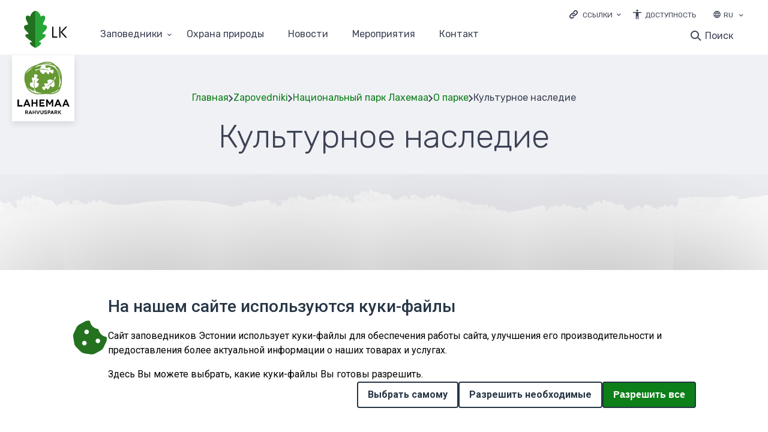

--- FILE ---
content_type: text/html; charset=UTF-8
request_url: https://kaitsealad.ee/ru/zapovedniki/nacionalnyy-park-lakhemaa/o-parke-2/kulturnoe-nasledie-2
body_size: 144459
content:
<!DOCTYPE html>
<html lang="ru" dir="ltr">
  <head>
    <meta charset="utf-8" />
<script>var _paq = _paq || [];(function(){var u=(("https:" == document.location.protocol) ? "https://stat.envir.ee/" : "http://stat.envir.ee/");_paq.push(["setSiteId", "52"]);_paq.push(["setTrackerUrl", u+"matomo.php"]);_paq.push(["setDoNotTrack", 1]);if (!window.matomo_search_results_active) {_paq.push(["trackPageView"]);}_paq.push(["setIgnoreClasses", ["no-tracking","colorbox"]]);_paq.push(["enableLinkTracking"]);var d=document,g=d.createElement("script"),s=d.getElementsByTagName("script")[0];g.type="text/javascript";g.defer=true;g.async=true;g.src=u+"matomo.js";s.parentNode.insertBefore(g,s);})();</script>
<meta name="Generator" content="Drupal 10 (https://www.drupal.org)" />
<meta name="MobileOptimized" content="width" />
<meta name="HandheldFriendly" content="true" />
<meta name="viewport" content="width=device-width, initial-scale=1.0" />
<link rel="icon" href="/sites/default/files/fav-icon_0.svg" type="image/svg+xml" />
<link rel="alternate" hreflang="en" href="https://kaitsealad.ee/en/protected-areas/lahemaa-national-park/about-protected-area/cultural-heritage-6" />
<link rel="alternate" hreflang="et" href="https://kaitsealad.ee/et/kaitsealad/lahemaa-rahvuspark/kaitsealast-5/kultuuriparand-4" />
<link rel="alternate" hreflang="ru" href="https://kaitsealad.ee/ru/zapovedniki/nacionalnyy-park-lakhemaa/o-parke-2/kulturnoe-nasledie-2" />

    <title>Культурное наследие | Kaitsealad</title>
    <link rel="stylesheet" media="all" href="/libraries/superfish/css/superfish.css?spvm34" />
<link rel="stylesheet" media="all" href="/core/assets/vendor/jquery.ui/themes/base/core.css?spvm34" />
<link rel="stylesheet" media="all" href="/core/assets/vendor/jquery.ui/themes/base/controlgroup.css?spvm34" />
<link rel="stylesheet" media="all" href="/core/assets/vendor/jquery.ui/themes/base/checkboxradio.css?spvm34" />
<link rel="stylesheet" media="all" href="/core/assets/vendor/jquery.ui/themes/base/resizable.css?spvm34" />
<link rel="stylesheet" media="all" href="/core/assets/vendor/jquery.ui/themes/base/button.css?spvm34" />
<link rel="stylesheet" media="all" href="/core/assets/vendor/jquery.ui/themes/base/dialog.css?spvm34" />
<link rel="stylesheet" media="all" href="/themes/contrib/stable/css/system/components/ajax-progress.module.css?spvm34" />
<link rel="stylesheet" media="all" href="/themes/contrib/stable/css/system/components/align.module.css?spvm34" />
<link rel="stylesheet" media="all" href="/themes/contrib/stable/css/system/components/autocomplete-loading.module.css?spvm34" />
<link rel="stylesheet" media="all" href="/themes/contrib/stable/css/system/components/fieldgroup.module.css?spvm34" />
<link rel="stylesheet" media="all" href="/themes/contrib/stable/css/system/components/container-inline.module.css?spvm34" />
<link rel="stylesheet" media="all" href="/themes/contrib/stable/css/system/components/clearfix.module.css?spvm34" />
<link rel="stylesheet" media="all" href="/themes/contrib/stable/css/system/components/details.module.css?spvm34" />
<link rel="stylesheet" media="all" href="/themes/contrib/stable/css/system/components/hidden.module.css?spvm34" />
<link rel="stylesheet" media="all" href="/themes/contrib/stable/css/system/components/item-list.module.css?spvm34" />
<link rel="stylesheet" media="all" href="/themes/contrib/stable/css/system/components/js.module.css?spvm34" />
<link rel="stylesheet" media="all" href="/themes/contrib/stable/css/system/components/nowrap.module.css?spvm34" />
<link rel="stylesheet" media="all" href="/themes/contrib/stable/css/system/components/position-container.module.css?spvm34" />
<link rel="stylesheet" media="all" href="/themes/contrib/stable/css/system/components/progress.module.css?spvm34" />
<link rel="stylesheet" media="all" href="/themes/contrib/stable/css/system/components/reset-appearance.module.css?spvm34" />
<link rel="stylesheet" media="all" href="/themes/contrib/stable/css/system/components/resize.module.css?spvm34" />
<link rel="stylesheet" media="all" href="/themes/contrib/stable/css/system/components/sticky-header.module.css?spvm34" />
<link rel="stylesheet" media="all" href="/themes/contrib/stable/css/system/components/system-status-counter.css?spvm34" />
<link rel="stylesheet" media="all" href="/themes/contrib/stable/css/system/components/system-status-report-counters.css?spvm34" />
<link rel="stylesheet" media="all" href="/themes/contrib/stable/css/system/components/system-status-report-general-info.css?spvm34" />
<link rel="stylesheet" media="all" href="/themes/contrib/stable/css/system/components/tabledrag.module.css?spvm34" />
<link rel="stylesheet" media="all" href="/themes/contrib/stable/css/system/components/tablesort.module.css?spvm34" />
<link rel="stylesheet" media="all" href="/themes/contrib/stable/css/system/components/tree-child.module.css?spvm34" />
<link rel="stylesheet" media="all" href="/core/modules/ckeditor5/css/ckeditor5.dialog.fix.css?spvm34" />
<link rel="stylesheet" media="all" href="/themes/contrib/stable/css/views/views.module.css?spvm34" />
<link rel="stylesheet" media="all" href="/themes/contrib/stable/css/core/dropbutton/dropbutton.css?spvm34" />
<link rel="stylesheet" media="all" href="/modules/custom/eu_cookie_compliance_advanced/css/eu_cookie_compliance_advanced.css?spvm34" />
<link rel="stylesheet" media="all" href="https://cdnjs.cloudflare.com/ajax/libs/font-awesome/6.5.2/css/all.min.css" />
<link rel="stylesheet" media="all" href="/modules/contrib/eu_cookie_compliance/css/eu_cookie_compliance.css?spvm34" />
<link rel="stylesheet" media="all" href="/core/assets/vendor/jquery.ui/themes/base/theme.css?spvm34" />
<link rel="stylesheet" media="all" href="/modules/contrib/simple_popup_blocks/css/simple_popup_blocks.css?spvm34" />
<link rel="stylesheet" media="all" href="/modules/contrib/paragraphs/css/paragraphs.unpublished.css?spvm34" />
<link rel="stylesheet" media="all" href="/core/modules/layout_discovery/layouts/twocol/twocol.css?spvm34" />
<link rel="stylesheet" media="all" href="/themes/contrib/stable/css/core/assets/vendor/normalize-css/normalize.css?spvm34" />
<link rel="stylesheet" media="all" href="/themes/contrib/stable/css/core/normalize-fixes.css?spvm34" />
<link rel="stylesheet" media="all" href="/themes/contrib/classy/css/components/action-links.css?spvm34" />
<link rel="stylesheet" media="all" href="/themes/contrib/classy/css/components/breadcrumb.css?spvm34" />
<link rel="stylesheet" media="all" href="/themes/contrib/classy/css/components/button.css?spvm34" />
<link rel="stylesheet" media="all" href="/themes/contrib/classy/css/components/collapse-processed.css?spvm34" />
<link rel="stylesheet" media="all" href="/themes/contrib/classy/css/components/container-inline.css?spvm34" />
<link rel="stylesheet" media="all" href="/themes/contrib/classy/css/components/details.css?spvm34" />
<link rel="stylesheet" media="all" href="/themes/contrib/classy/css/components/exposed-filters.css?spvm34" />
<link rel="stylesheet" media="all" href="/themes/contrib/classy/css/components/field.css?spvm34" />
<link rel="stylesheet" media="all" href="/themes/contrib/classy/css/components/form.css?spvm34" />
<link rel="stylesheet" media="all" href="/themes/contrib/classy/css/components/icons.css?spvm34" />
<link rel="stylesheet" media="all" href="/themes/contrib/classy/css/components/inline-form.css?spvm34" />
<link rel="stylesheet" media="all" href="/themes/contrib/classy/css/components/item-list.css?spvm34" />
<link rel="stylesheet" media="all" href="/themes/contrib/classy/css/components/link.css?spvm34" />
<link rel="stylesheet" media="all" href="/themes/contrib/classy/css/components/links.css?spvm34" />
<link rel="stylesheet" media="all" href="/themes/contrib/classy/css/components/menu.css?spvm34" />
<link rel="stylesheet" media="all" href="/themes/contrib/classy/css/components/more-link.css?spvm34" />
<link rel="stylesheet" media="all" href="/themes/contrib/classy/css/components/pager.css?spvm34" />
<link rel="stylesheet" media="all" href="/themes/contrib/classy/css/components/tabledrag.css?spvm34" />
<link rel="stylesheet" media="all" href="/themes/contrib/classy/css/components/tableselect.css?spvm34" />
<link rel="stylesheet" media="all" href="/themes/contrib/classy/css/components/tablesort.css?spvm34" />
<link rel="stylesheet" media="all" href="/themes/contrib/classy/css/components/tabs.css?spvm34" />
<link rel="stylesheet" media="all" href="/themes/contrib/classy/css/components/textarea.css?spvm34" />
<link rel="stylesheet" media="all" href="/themes/contrib/classy/css/components/ui-dialog.css?spvm34" />
<link rel="stylesheet" media="all" href="/themes/contrib/classy/css/components/messages.css?spvm34" />
<link rel="stylesheet" media="all" href="/themes/contrib/classy/css/components/progress.css?spvm34" />
<link rel="stylesheet" media="all" href="/themes/contrib/classy/css/components/dialog.css?spvm34" />
<link rel="stylesheet" media="all" href="/themes/contrib/classy/css/components/dropbutton.css?spvm34" />
<link rel="stylesheet" media="all" href="/core/themes/claro/css/components/jquery.ui/theme.css?spvm34" />
<link rel="stylesheet" media="all" href="/themes/elme/css/components/attention_top.css?spvm34" />
<link rel="stylesheet" media="all" href="/themes/elme/css/components/header_bottom_menu.css?spvm34" />
<link rel="stylesheet" media="all" href="/themes/elme/css/components/header_mobile.css?spvm34" />
<link rel="stylesheet" media="all" href="/themes/elme/css/components/header_search.css?spvm34" />
<link rel="stylesheet" media="all" href="/themes/elme/css/components/header.css?spvm34" />
<link rel="stylesheet" media="all" href="/themes/elme/css/components/popup_login.css?spvm34" />
<link rel="stylesheet" media="all" href="/themes/elme/css/components/user_login_page.css?spvm34" />
<link rel="stylesheet" media="all" href="/themes/elme/css/components/base_rules.css?spvm34" />
<link rel="stylesheet" media="all" href="/themes/elme/css/components/home_banner.css?spvm34" />
<link rel="stylesheet" media="all" href="/themes/elme/css/components/map_home.css?spvm34" />
<link rel="stylesheet" media="all" href="/themes/elme/css/components/main_block.css?spvm34" />
<link rel="stylesheet" media="all" href="/themes/elme/css/components/stickers.css?spvm34" />
<link rel="stylesheet" media="all" href="/themes/elme/css/components/links_and_buttons.css?spvm34" />
<link rel="stylesheet" media="all" href="/themes/elme/css/components/breadcrumbs.css?spvm34" />
<link rel="stylesheet" media="all" href="/themes/elme/css/components/calendar.css?spvm34" />
<link rel="stylesheet" media="all" href="/themes/elme/css/components/event_calendar.css?spvm34" />
<link rel="stylesheet" media="all" href="/themes/elme/css/components/title_with_and_no_image.css?spvm34" />
<link rel="stylesheet" media="all" href="/themes/elme/css/components/file_block.css?spvm34" />
<link rel="stylesheet" media="all" href="/themes/elme/css/components/news_base.css?spvm34" />
<link rel="stylesheet" media="all" href="/themes/elme/css/components/events.css?spvm34" />
<link rel="stylesheet" media="all" href="/themes/elme/css/components/event_base.css?spvm34" />
<link rel="stylesheet" media="all" href="/themes/elme/css/components/event_n_news_filters.css?spvm34" />
<link rel="stylesheet" media="all" href="/themes/elme/css/components/event_n_news_img.css?spvm34" />
<link rel="stylesheet" media="all" href="/themes/elme/css/components/pagination.css?spvm34" />
<link rel="stylesheet" media="all" href="/themes/elme/css/components/centres.css?spvm34" />
<link rel="stylesheet" media="all" href="/themes/elme/css/components/center_base.css?spvm34" />
<link rel="stylesheet" media="all" href="/themes/elme/css/components/koolitused_and_materials.css?spvm34" />
<link rel="stylesheet" media="all" href="/themes/elme/css/components/koolitused_and_materials_base.css?spvm34" />
<link rel="stylesheet" media="all" href="/themes/elme/css/components/booking_form.css?spvm34" />
<link rel="stylesheet" media="all" href="/themes/elme/css/components/network_base.css?spvm34" />
<link rel="stylesheet" media="all" href="/themes/elme/css/components/network_menu.css?spvm34" />
<link rel="stylesheet" media="all" href="/themes/elme/css/components/network_gallery.css?spvm34" />
<link rel="stylesheet" media="all" href="/themes/elme/css/components/network_color_blocks.css?spvm34" />
<link rel="stylesheet" media="all" href="/themes/elme/css/components/search_page.css?spvm34" />
<link rel="stylesheet" media="all" href="/themes/elme/css/components/contact_base.css?spvm34" />
<link rel="stylesheet" media="all" href="/themes/elme/css/components/sitemap_base.css?spvm34" />
<link rel="stylesheet" media="all" href="/themes/elme/css/components/footer_banners.css?spvm34" />
<link rel="stylesheet" media="all" href="/themes/elme/css/components/footer_content.css?spvm34" />
<link rel="stylesheet" media="all" href="/themes/elme/css/components/responsive.css?spvm34" />
<link rel="stylesheet" media="all" href="/themes/elme/css/components/tag_inner.css?spvm34" />
<link rel="stylesheet" media="all" href="/themes/elme/css/components/map_icons.css?spvm34" />
<link rel="stylesheet" media="all" href="/themes/elme/css/components/tables.css?spvm34" />
<link rel="stylesheet" media="all" href="/themes/elme/css/components/ie.css?spvm34" />
<link rel="stylesheet" media="all" href="/themes/elme/css/components/contrast.css?spvm34" />
<link rel="stylesheet" media="all" href="/themes/kaitsealad/css/components/typography.css?spvm34" />
<link rel="stylesheet" media="all" href="/themes/kaitsealad/css/components/field--name-field-topic-list.css?spvm34" />
<link rel="stylesheet" media="all" href="/themes/kaitsealad/css/components/base_rules_kaitse.css?spvm34" />
<link rel="stylesheet" media="all" href="/themes/kaitsealad/css/components/stickers_kaitse.css?spvm34" />
<link rel="stylesheet" media="all" href="/themes/kaitsealad/css/components/links_and_buttons_kaitse.css?spvm34" />
<link rel="stylesheet" media="all" href="/themes/kaitsealad/css/components/breadcrumbs_kaitse.css?spvm34" />
<link rel="stylesheet" media="all" href="/themes/kaitsealad/css/components/header_bottom_menu_kaitse.css?spvm34" />
<link rel="stylesheet" media="all" href="/themes/kaitsealad/css/components/header_kaitse.css?spvm34" />
<link rel="stylesheet" media="all" href="/themes/kaitsealad/css/components/header_search_kaitse.css?spvm34" />
<link rel="stylesheet" media="all" href="/themes/kaitsealad/css/components/header_mobile_kaitse.css?spvm34" />
<link rel="stylesheet" media="all" href="/themes/kaitsealad/css/components/popup_login_kaitse.css?spvm34" />
<link rel="stylesheet" media="all" href="/themes/kaitsealad/css/components/user_login_page_kaitsealad.css?spvm34" />
<link rel="stylesheet" media="all" href="/themes/kaitsealad/css/components/calendar_kaitse.css?spvm34" />
<link rel="stylesheet" media="all" href="/themes/kaitsealad/css/components/contact_base_kaitse.css?spvm34" />
<link rel="stylesheet" media="all" href="/themes/kaitsealad/css/components/sitemap_kaitse.css?spvm34" />
<link rel="stylesheet" media="all" href="/themes/kaitsealad/css/components/frontpage_slider.css?spvm34" />
<link rel="stylesheet" media="all" href="/themes/kaitsealad/css/components/frontpage_kaitse.css?spvm34" />
<link rel="stylesheet" media="all" href="/themes/kaitsealad/css/components/event_calendar_kaitse.css?spvm34" />
<link rel="stylesheet" media="all" href="/themes/kaitsealad/css/components/event_base_kaitse.css?spvm34" />
<link rel="stylesheet" media="all" href="/themes/kaitsealad/css/components/event_n_news_filters_kaitse.css?spvm34" />
<link rel="stylesheet" media="all" href="/themes/kaitsealad/css/components/event_n_news_img_kaitse.css?spvm34" />
<link rel="stylesheet" media="all" href="/themes/kaitsealad/css/components/events_kaitse.css?spvm34" />
<link rel="stylesheet" media="all" href="/themes/kaitsealad/css/components/news_kaitse.css?spvm34" />
<link rel="stylesheet" media="all" href="/themes/kaitsealad/css/components/title_with_and_no_image_kaitse.css?spvm34" />
<link rel="stylesheet" media="all" href="/themes/kaitsealad/css/components/kaitsealad.css?spvm34" />
<link rel="stylesheet" media="all" href="/themes/kaitsealad/css/components/kaitsealad_base.css?spvm34" />
<link rel="stylesheet" media="all" href="/themes/kaitsealad/css/components/looduskaitse_abc.css?spvm34" />
<link rel="stylesheet" media="all" href="/themes/kaitsealad/css/components/looduskaitse_abc_menu.css?spvm34" />
<link rel="stylesheet" media="all" href="/themes/kaitsealad/css/components/pagination_kaitse.css?spvm34" />
<link rel="stylesheet" media="all" href="/themes/kaitsealad/css/components/search_page_kaitsealad.css?spvm34" />
<link rel="stylesheet" media="all" href="/themes/kaitsealad/css/components/map_kaitsealad.css?spvm34" />
<link rel="stylesheet" media="all" href="/themes/kaitsealad/css/components/tables.css?spvm34" />
<link rel="stylesheet" media="all" href="/themes/kaitsealad/css/components/ie.css?spvm34" />
<link rel="stylesheet" media="all" href="/themes/kaitsealad/css/components/footer_content_kaitse.css?spvm34" />
<link rel="stylesheet" media="all" href="/themes/kaitsealad/css/components/responsive_kaitse.css?spvm34" />
<link rel="stylesheet" media="all" href="/themes/kaitsealad/css/components/news.css?spvm34" />
<link rel="stylesheet" media="all" href="/themes/kaitsealad/css/components/field--name-field-tags.css?spvm34" />
<link rel="stylesheet" media="all" href="/themes/kaitsealad/css/components/protected-area-company-page.css?spvm34" />
<link rel="stylesheet" media="all" href="/themes/kaitsealad/css/components/block-entity-fieldnodefield-company-location.css?spvm34" />
<link rel="stylesheet" media="all" href="/themes/kaitsealad/css/components/block-entity-fieldnodefield-company-link.css?spvm34" />
<link rel="stylesheet" media="all" href="/themes/kaitsealad/css/components/block-entity-fieldnodefield-company-email.css?spvm34" />
<link rel="stylesheet" media="all" href="/themes/kaitsealad/css/components/block-entity-fieldnodefield-company-phone.css?spvm34" />
<link rel="stylesheet" media="all" href="/themes/kaitsealad/css/components/block-entity-fieldnodefield-address.css?spvm34" />
<link rel="stylesheet" media="all" href="/themes/kaitsealad/css/components/block-entity-fieldnodefield-body.css?spvm34" />
<link rel="stylesheet" media="all" href="/themes/kaitsealad/css/components/block-entity-fieldnodefield-gallery.css?spvm34" />
<link rel="stylesheet" media="all" href="/themes/kaitsealad/css/components/network-page-contact-info.css?spvm34" />
<link rel="stylesheet" media="all" href="/themes/kaitsealad/css/components/nature-page-contacts--social-links.css?spvm34" />
<link rel="stylesheet" media="all" href="/themes/kaitsealad/css/components/block-entity-fieldnodefield-news-main-image.css?spvm34" />
<link rel="stylesheet" media="all" href="//fonts.googleapis.com/css?family=Rubik:300,400,500&amp;display=swap" />
<link rel="stylesheet" media="all" href="https://cdn.jsdelivr.net/npm/swiper@11/swiper-bundle.min.css" />
<link rel="stylesheet" media="all" href="/core/themes/claro/css/components/dialog.css?spvm34" />
<link rel="stylesheet" media="all" href="/themes/contrib/gin/dist/css/components/ajax.css?spvm34" />
<link rel="stylesheet" media="all" href="/themes/contrib/gin/dist/css/components/dialog.css?spvm34" />

    
  </head>
  <body class="path-node page-node-type-protected-area-sub-page">
        <a tabindex="1" href="#main-content" class="visually-hidden focusable skip-link">
      Перейти к основному содержанию
    </a>
    
      <div class="dialog-off-canvas-main-canvas" data-off-canvas-main-canvas>
      <div class="layout-container">
    <header id="header" class="header">
    <div class="container desktop_header">
        <div class="region region-header">
    <div id="block-headerblock" class="block-headerblock block block-block-content block-block-content6526e50f-ba6d-434d-85c9-242c47c13b04" data-drupal-settingstray="block-headerblock">
  
    
      
            <div class="clearfix text-formatted field field--name-body field--type-text-with-summary field--label-hidden field__item"><nav aria-labeledby="links" class="dropdown_links"><label class="dropdown_title" id="links"><a aria-label="Ava lingid" class="dropdown_links_toggle" href="#">Ссылки</a></label>
<ul class="dropdown_content">
	<li><a href="https://loodusveeb.ee">loodusveeb.ee</a></li>
	<li><a href="https://keskkonnaharidus.ee/ru">Экологическое образование</a></li>
	<li><a href="https://elurikkus.ee">elurikkus.ee</a></li>
</ul>
</nav>

<div id="juurdepaasetavus"><a class="juurdepaasetavus" href="https://www.envir.ee/et/juurdepaasetavus">Доступность</a></div>
</div>
      
  </div>
<div id="block-dropdownlanguage-1" class="block-dropdownlanguage-1 block block-dropdown-language block-dropdown-languagelanguage-interface" data-drupal-settingstray="block-dropdownlanguage-1">
  
    
      <fieldset class="js-form-item form-item js-form-wrapper form-wrapper">
      <legend>
    <span class="fieldset-legend">Switch Language</span>
  </legend>
  <div class="fieldset-wrapper">
                  <div class="dropbutton-wrapper"><div class="dropbutton-widget"><ul class="dropdown-language-item dropbutton"><li class="ru"><span class="language-link active-language">RU</span></li><li class="en"><a href="/en/protected-areas/lahemaa-national-park/about-protected-area/cultural-heritage-6" class="language-link" hreflang="en">EN</a></li><li class="et"><a href="/et/kaitsealad/lahemaa-rahvuspark/kaitsealast-5/kultuuriparand-4" class="language-link" hreflang="et">ET</a></li></ul></div></div>
          </div>
</fieldset>

  </div>

  </div>

        <div class="region region-primary-menu">
    <div id="block-branding" class="block-branding block block-system block-system-branding-block" data-drupal-settingstray="block-branding">
  
    
        <a href="/ru" rel="home" class="site-logo">
      <img src="/themes/kaitsealad/logo.svg" alt="Главная" />
    </a>
      </div>
<div id="header_bottom_mainnavigation-pc-1" class="header_bottom_mainnavigation-pc-1 block block-superfish block-superfishmain" data-drupal-settingstray="header_bottom_mainnavigation-pc-1">
  
    
      
<ul id="superfish-main--2" class="menu sf-menu sf-main sf-horizontal sf-style-none">
  
<li id="main-menu-link-contentd40bf708-0c22-4828-bd4e-5d50d6c8e555" class="active-trail sf-depth-1 menuparent"><a href="/ru/node/1498" class="sf-depth-1 menuparent">Заповедники</a><ul><li id="main-menu-link-contente9bb553f-be58-4db1-aecd-48fa78b2e2ce" class="sf-depth-2 sf-no-children"><a href="/ru/zapovedniki/zapovednik-alam-pedya" class="sf-depth-2">Заповедник Алам-Педья</a></li><li id="main-menu-link-content844ec36f-0c60-4d63-b41b-52f19ac326c8" class="sf-depth-2 sf-no-children"><a href="/ru/zapovedniki/zapovednik-luytemaa" class="sf-depth-2">Заповедник Луйтемаа</a></li><li id="main-menu-link-contentac7a4a5d-6eb3-49a3-b8d5-5b880156e08b" class="sf-depth-2 sf-no-children"><a href="/ru/zapovedniki/zapovednik-mukri" class="sf-depth-2">Заповедник Мукри</a></li><li id="main-menu-link-content27b8fa11-2610-41a6-b075-78aa1fd37f9a" class="sf-depth-2 sf-no-children"><a href="/ru/zapovedniki/zapovednik-nabala-tukhala" title="Заповедник Набала-Тухала" class="sf-depth-2">Заповедник Набала-Тухала</a></li><li id="main-menu-link-content4906f3c5-91f4-4d77-b2dd-0fea14f9e2c5" class="sf-depth-2 sf-no-children"><a href="/ru/zapovedniki/zapovednik-nigula" title="Заповедник Нигула" class="sf-depth-2">Заповедник Нигула</a></li><li id="main-menu-link-content1a9f8be9-43c8-4461-bff9-8ef959eb2ba9" class="sf-depth-2 sf-no-children"><a href="/ru/zapovedniki/zapovednik-peypsivere" class="sf-depth-2">Заповедник Пейпсивере</a></li><li id="main-menu-link-content6c4b6364-6da3-472d-8461-160d82770ac0" class="sf-depth-2 sf-no-children"><a href="/ru/zapovedniki/zapovednik-pukhtu-laelatu" class="sf-depth-2">Заповедник Пухту-Лаэлату</a></li><li id="main-menu-link-contentd0855994-8058-4fc5-9730-91a7ffc553b5" class="sf-depth-2 sf-no-children"><a href="/ru/zapovedniki/zapovednik-pykhya-kyrvemaa" class="sf-depth-2">Заповедник Пыхья-Кырвемаа</a></li><li id="main-menu-link-contentadd7f669-0323-469c-b012-13eec2d8fe27" class="sf-depth-2 sf-no-children"><a href="/ru/zapovedniki/landshaftnyy-zakaznik-vooremaa" class="sf-depth-2">Ландшафтный заказник Вооремаа</a></li><li id="main-menu-link-content9f2c866c-bc67-408a-956e-8b4dc789aa6e" class="sf-depth-2 sf-no-children"><a href="/ru/zapovedniki/landshaftnyy-zakaznik-kynnumaa" class="sf-depth-2">Ландшафтный заказник Кыннумаа</a></li><li id="main-menu-link-contentfd95121a-eb5c-4440-86fd-d72c20caeb4f" class="sf-depth-2 sf-no-children"><a href="/ru/zapovedniki/landshaftnyy-zakasznik-nymme-mustamyae" title="Ландшафтный заказник Нымме-Мустамяэ" class="sf-depth-2">Ландшафтный заказник Нымме-Мустамяэ</a></li><li id="main-menu-link-content5a0341fe-fd9c-45ca-a087-11eca3654ef5" class="sf-depth-2 sf-no-children"><a href="/ru/zapovedniki/landshaftnyy-zakaznik-zaliva-kyayna-i-ostrova-kassari" class="sf-depth-2">Ландшафтный заказник залива  Кяйна и острова Кассари</a></li><li id="main-menu-link-content78a44d7a-42fc-4f65-8751-951dfad682dd" class="sf-depth-2 sf-no-children"><a href="/ru/zapovedniki/landshaftnyy-zapovednik-drevney-doliny-reki-akhya" class="sf-depth-2">Ландшафтный заповедник древней долины реки Ахья</a></li><li id="main-menu-link-content7de0211a-5111-4a26-8372-e972cb618ead" class="sf-depth-2 sf-no-children"><a href="/ru/zapovedniki/nacionalnyy-park-alutaguze" class="sf-depth-2">Национальный парк Алутагузе</a></li><li id="main-menu-link-content133ab593-abfe-488c-a72a-953b7c49f958" class="sf-depth-2 sf-no-children"><a href="/ru/zapovedniki/nacionalnyy-park-vilsandi" class="sf-depth-2">Национальный парк Вилсанди</a></li><li id="main-menu-link-content9c6ea870-2dad-4b82-806d-63434dfb16b0" class="sf-depth-2 sf-no-children"><a href="/ru/zapovedniki/nacionalnyy-park-karula" class="sf-depth-2">Национальный парк Карула</a></li><li id="main-menu-link-contentb8f9ea5c-bac2-4501-90f9-3dda2f42ed91" class="active-trail sf-depth-2 sf-no-children"><a href="/ru/zapovedniki/nacionalnyy-park-lakhemaa" class="sf-depth-2">Национальный парк Лахемаа</a></li><li id="main-menu-link-content5921f059-9f9f-4caa-957d-61deefc5ea9d" class="sf-depth-2 sf-no-children"><a href="/ru/zapovedniki/nacionalnyy-park-matsalu" class="sf-depth-2">Национальный парк Матсалу</a></li><li id="main-menu-link-content2bc529e1-67de-4f3e-881e-5496348c5cd2" class="sf-depth-2 sf-no-children"><a href="/ru/zapovedniki/nacionalnyy-park-soomaa" class="sf-depth-2">Национальный парк Соомаа</a></li><li id="main-menu-link-contentb693b5fb-2563-4ea8-909c-69c8c1b76a10" class="sf-depth-2 sf-no-children"><a href="/ru/zapovedniki/prirodno-landshaftnyy-zapovednik-vormsi" class="sf-depth-2">Природно-ландшафтный заповедник Вормси</a></li><li id="main-menu-link-content2ea504aa-9012-4ceb-84a8-52b915bf475b" class="sf-depth-2 sf-no-children"><a href="/ru/zapovedniki/prirodno-landshaftnyy-zapovednik-kyrvemaa" class="sf-depth-2">Природно-ландшафтный заповедник Кырвемаа</a></li><li id="main-menu-link-contenta50f4dd2-c0ac-4014-8ce6-db3d340e275d" class="sf-depth-2 sf-no-children"><a href="/ru/zapovedniki/prirodnyy-zapovednik-viydumyae" class="sf-depth-2">Природный заповедник Вийдумяэ</a></li><li id="main-menu-link-content4fccfc1a-b0b4-4b8e-b9a7-84053c9750b9" class="sf-depth-2 sf-no-children"><a href="/ru/zapovedniki/prirodnyy-zapovednik-endla" class="sf-depth-2">Природный заповедник Эндла</a></li><li id="main-menu-link-content652e5e08-c0d4-4a9c-bd44-10046c51c825" class="sf-depth-2 sf-no-children"><a href="/ru/zapovedniki/prirodnyy-park-otepya" class="sf-depth-2">Природный парк Отепя</a></li><li id="main-menu-link-content4bb98119-8829-4321-97a7-91ee9ba83733" class="sf-depth-2 sf-no-children"><a href="/ru/zapovedniki/prirodnyy-park-khaanya" class="sf-depth-2">Природный парк Хаанья</a></li></ul></li><li id="main-menu-link-content9c9a720f-4195-4284-b23f-09fb16780337" class="sf-depth-1 sf-no-children"><a href="/ru/azbuka-okhrany-prirody" class="sf-depth-1">Oхранa природы</a></li><li id="main-views-viewviewsarticlespage-1" class="sf-depth-1 sf-no-children"><a href="/ru/novosti" class="sf-depth-1">Новости</a></li><li id="main-views-viewviewsevents-viewpage-1" class="sf-depth-1 sf-no-children"><a href="/ru/meropriyatiya" class="sf-depth-1">Мероприятия</a></li><li id="main-menu-link-content0c24a292-725a-43d0-aa4a-74b4e64641fb" class="sf-depth-1 sf-no-children"><a href="/ru/contact" class="sf-depth-1">Контакт</a></li>
</ul>

  </div>
<div id="block-searchform" class="block-searchform block block-block-content block-block-contentc4552485-27b2-4ba2-b52d-01e821b2009e" data-drupal-settingstray="block-searchform">
  
    
      
            <div class="clearfix text-formatted field field--name-body field--type-text-with-summary field--label-hidden field__item"><div class="search-button"><a class="search-toggle" data-selector="#header" href="#">Поиск</a></div>

<form action="https://kaitsealad.ee/ru/search" id="search-block-form" method="get">
<div class="form-type-search"><label class="visually-hidden" for="edit-keys">Поиск</label> <input class="form-search" id="edit-keys" maxlength="128" name="keys" placeholder="Поиск" size="15" title="Введите термин для поиска" type="search" value="" /></div>
<span class="search-filters-title">Уточните ваш поиск</span>

<div class="search-item"><input id="news" name="type" type="checkbox" value="news" /><label for="news"><span class="checkmark"> </span>Новости</label></div>

<div class="search-item"><input id="events" name="type" type="checkbox" value="events" /><label for="events"><span class="checkmark"> </span>Мероприятия</label></div>

<div class="search-item"><input id="network" name="type" type="checkbox" value="network" /><label for="network"><span class="checkmark"> </span>Азбука охраны природы</label></div>

<div class="form-actions"><input class="form-submit" type="submit" value="Поиск" /></div>
</form>
</div>
      
  </div>

  </div>

    </div>
    <div class="container mobile_header">
        <div class="region region-header-mobile">
    <div id="block-sitebranding" class="block-sitebranding block block-system block-system-branding-block" data-drupal-settingstray="block-sitebranding">
  
    
        <a href="/ru" rel="home" class="site-logo">
      <img src="/themes/kaitsealad/logo.svg" alt="Главная" />
    </a>
      </div>
<div id="block-mobilesearchform" class="block-mobilesearchform block block-block-content block-block-contentef12dbae-4bb8-4ff9-8b8e-2f7f485d128c" data-drupal-settingstray="block-mobilesearchform">
  
    
      
            <div class="clearfix text-formatted field field--name-body field--type-text-with-summary field--label-hidden field__item"><div class="search-button"><a class="search-toggle" data-selector="#header" href="#">Поиск</a></div>

<form action="https://kaitsealad.ee/ru/search" id="search-block-form" method="get">
<div class="form-type-search"><label class="visually-hidden" for="edit-keys">Поиск</label> <input class="form-search" id="edit-keys" maxlength="128" name="keys" placeholder="Поиск" size="15" title="Введите термин для поиска" type="search" value="" /></div>
<span class="search-filters-title">Уточните ваш поиск</span>

<div class="search-item"><input id="mnews" name="type" type="checkbox" value="news" /><label for="mnews"><span class="checkmark"> </span>Новости</label></div>

<div class="search-item"><input id="mevents" name="type" type="checkbox" value="events" /><label for="mevents"><span class="checkmark"> </span>Мероприятия</label></div>

<div class="search-item"><input id="network" name="type" type="checkbox" value="network" /><label for="network"><span class="checkmark"> </span>Азбука охраны природы</label></div>

<div class="form-actions"><input class="form-submit" type="submit" value="Поиск" /></div>
</form>
</div>
      
  </div>

  </div>


      <input type="checkbox" id="mobile_menu_input" />
      <label for="mobile_menu_input" id="mobile_menu_button">
        <span class="burger_menu"></span>
        Меню      </label>
      <div id="mobile_menu_overlay">
          <div class="region region-header-mobile-menu">
    <div id="block-dropdownlanguage-2" class="block-dropdownlanguage-2 block block-dropdown-language block-dropdown-languagelanguage-interface" data-drupal-settingstray="block-dropdownlanguage-2">
  
    
      <fieldset class="js-form-item form-item js-form-wrapper form-wrapper">
      <legend>
    <span class="fieldset-legend">Switch Language</span>
  </legend>
  <div class="fieldset-wrapper">
                  <div class="dropbutton-wrapper"><div class="dropbutton-widget"><ul class="dropdown-language-item dropbutton"><li class="ru"><span class="language-link active-language">RU</span></li><li class="en"><a href="/en/protected-areas/lahemaa-national-park/about-protected-area/cultural-heritage-6" class="language-link" hreflang="en">EN</a></li><li class="et"><a href="/et/kaitsealad/lahemaa-rahvuspark/kaitsealast-5/kultuuriparand-4" class="language-link" hreflang="et">ET</a></li></ul></div></div>
          </div>
</fieldset>

  </div>
<div id="block-headerblock-2" class="block-headerblock-2 block block-block-content block-block-content6526e50f-ba6d-434d-85c9-242c47c13b04" data-drupal-settingstray="block-headerblock-2">
  
    
      
            <div class="clearfix text-formatted field field--name-body field--type-text-with-summary field--label-hidden field__item"><nav aria-labeledby="links" class="dropdown_links"><label class="dropdown_title" id="links"><a aria-label="Ava lingid" class="dropdown_links_toggle" href="#">Ссылки</a></label>
<ul class="dropdown_content">
	<li><a href="https://loodusveeb.ee">loodusveeb.ee</a></li>
	<li><a href="https://keskkonnaharidus.ee/ru">Экологическое образование</a></li>
	<li><a href="https://elurikkus.ee">elurikkus.ee</a></li>
</ul>
</nav>

<div id="juurdepaasetavus"><a class="juurdepaasetavus" href="https://www.envir.ee/et/juurdepaasetavus">Доступность</a></div>
</div>
      
  </div>
<div id="header_bottom_mainnavigation" class="header_bottom_mainnavigation block block-superfish block-superfishmain" data-drupal-settingstray="header_bottom_mainnavigation">
  
    
      
<ul id="superfish-main--3" class="menu sf-menu sf-main sf-horizontal sf-style-none">
  
<li id="main-menu-link-contentd40bf708-0c22-4828-bd4e-5d50d6c8e555--2" class="active-trail sf-depth-1 menuparent"><a href="/ru/node/1498" class="sf-depth-1 menuparent">Заповедники</a><ul><li id="main-menu-link-contente9bb553f-be58-4db1-aecd-48fa78b2e2ce--2" class="sf-depth-2 sf-no-children"><a href="/ru/zapovedniki/zapovednik-alam-pedya" class="sf-depth-2">Заповедник Алам-Педья</a></li><li id="main-menu-link-content844ec36f-0c60-4d63-b41b-52f19ac326c8--2" class="sf-depth-2 sf-no-children"><a href="/ru/zapovedniki/zapovednik-luytemaa" class="sf-depth-2">Заповедник Луйтемаа</a></li><li id="main-menu-link-contentac7a4a5d-6eb3-49a3-b8d5-5b880156e08b--2" class="sf-depth-2 sf-no-children"><a href="/ru/zapovedniki/zapovednik-mukri" class="sf-depth-2">Заповедник Мукри</a></li><li id="main-menu-link-content27b8fa11-2610-41a6-b075-78aa1fd37f9a--2" class="sf-depth-2 sf-no-children"><a href="/ru/zapovedniki/zapovednik-nabala-tukhala" title="Заповедник Набала-Тухала" class="sf-depth-2">Заповедник Набала-Тухала</a></li><li id="main-menu-link-content4906f3c5-91f4-4d77-b2dd-0fea14f9e2c5--2" class="sf-depth-2 sf-no-children"><a href="/ru/zapovedniki/zapovednik-nigula" title="Заповедник Нигула" class="sf-depth-2">Заповедник Нигула</a></li><li id="main-menu-link-content1a9f8be9-43c8-4461-bff9-8ef959eb2ba9--2" class="sf-depth-2 sf-no-children"><a href="/ru/zapovedniki/zapovednik-peypsivere" class="sf-depth-2">Заповедник Пейпсивере</a></li><li id="main-menu-link-content6c4b6364-6da3-472d-8461-160d82770ac0--2" class="sf-depth-2 sf-no-children"><a href="/ru/zapovedniki/zapovednik-pukhtu-laelatu" class="sf-depth-2">Заповедник Пухту-Лаэлату</a></li><li id="main-menu-link-contentd0855994-8058-4fc5-9730-91a7ffc553b5--2" class="sf-depth-2 sf-no-children"><a href="/ru/zapovedniki/zapovednik-pykhya-kyrvemaa" class="sf-depth-2">Заповедник Пыхья-Кырвемаа</a></li><li id="main-menu-link-contentadd7f669-0323-469c-b012-13eec2d8fe27--2" class="sf-depth-2 sf-no-children"><a href="/ru/zapovedniki/landshaftnyy-zakaznik-vooremaa" class="sf-depth-2">Ландшафтный заказник Вооремаа</a></li><li id="main-menu-link-content9f2c866c-bc67-408a-956e-8b4dc789aa6e--2" class="sf-depth-2 sf-no-children"><a href="/ru/zapovedniki/landshaftnyy-zakaznik-kynnumaa" class="sf-depth-2">Ландшафтный заказник Кыннумаа</a></li><li id="main-menu-link-contentfd95121a-eb5c-4440-86fd-d72c20caeb4f--2" class="sf-depth-2 sf-no-children"><a href="/ru/zapovedniki/landshaftnyy-zakasznik-nymme-mustamyae" title="Ландшафтный заказник Нымме-Мустамяэ" class="sf-depth-2">Ландшафтный заказник Нымме-Мустамяэ</a></li><li id="main-menu-link-content5a0341fe-fd9c-45ca-a087-11eca3654ef5--2" class="sf-depth-2 sf-no-children"><a href="/ru/zapovedniki/landshaftnyy-zakaznik-zaliva-kyayna-i-ostrova-kassari" class="sf-depth-2">Ландшафтный заказник залива  Кяйна и острова Кассари</a></li><li id="main-menu-link-content78a44d7a-42fc-4f65-8751-951dfad682dd--2" class="sf-depth-2 sf-no-children"><a href="/ru/zapovedniki/landshaftnyy-zapovednik-drevney-doliny-reki-akhya" class="sf-depth-2">Ландшафтный заповедник древней долины реки Ахья</a></li><li id="main-menu-link-content7de0211a-5111-4a26-8372-e972cb618ead--2" class="sf-depth-2 sf-no-children"><a href="/ru/zapovedniki/nacionalnyy-park-alutaguze" class="sf-depth-2">Национальный парк Алутагузе</a></li><li id="main-menu-link-content133ab593-abfe-488c-a72a-953b7c49f958--2" class="sf-depth-2 sf-no-children"><a href="/ru/zapovedniki/nacionalnyy-park-vilsandi" class="sf-depth-2">Национальный парк Вилсанди</a></li><li id="main-menu-link-content9c6ea870-2dad-4b82-806d-63434dfb16b0--2" class="sf-depth-2 sf-no-children"><a href="/ru/zapovedniki/nacionalnyy-park-karula" class="sf-depth-2">Национальный парк Карула</a></li><li id="main-menu-link-contentb8f9ea5c-bac2-4501-90f9-3dda2f42ed91--2" class="active-trail sf-depth-2 sf-no-children"><a href="/ru/zapovedniki/nacionalnyy-park-lakhemaa" class="sf-depth-2">Национальный парк Лахемаа</a></li><li id="main-menu-link-content5921f059-9f9f-4caa-957d-61deefc5ea9d--2" class="sf-depth-2 sf-no-children"><a href="/ru/zapovedniki/nacionalnyy-park-matsalu" class="sf-depth-2">Национальный парк Матсалу</a></li><li id="main-menu-link-content2bc529e1-67de-4f3e-881e-5496348c5cd2--2" class="sf-depth-2 sf-no-children"><a href="/ru/zapovedniki/nacionalnyy-park-soomaa" class="sf-depth-2">Национальный парк Соомаа</a></li><li id="main-menu-link-contentb693b5fb-2563-4ea8-909c-69c8c1b76a10--2" class="sf-depth-2 sf-no-children"><a href="/ru/zapovedniki/prirodno-landshaftnyy-zapovednik-vormsi" class="sf-depth-2">Природно-ландшафтный заповедник Вормси</a></li><li id="main-menu-link-content2ea504aa-9012-4ceb-84a8-52b915bf475b--2" class="sf-depth-2 sf-no-children"><a href="/ru/zapovedniki/prirodno-landshaftnyy-zapovednik-kyrvemaa" class="sf-depth-2">Природно-ландшафтный заповедник Кырвемаа</a></li><li id="main-menu-link-contenta50f4dd2-c0ac-4014-8ce6-db3d340e275d--2" class="sf-depth-2 sf-no-children"><a href="/ru/zapovedniki/prirodnyy-zapovednik-viydumyae" class="sf-depth-2">Природный заповедник Вийдумяэ</a></li><li id="main-menu-link-content4fccfc1a-b0b4-4b8e-b9a7-84053c9750b9--2" class="sf-depth-2 sf-no-children"><a href="/ru/zapovedniki/prirodnyy-zapovednik-endla" class="sf-depth-2">Природный заповедник Эндла</a></li><li id="main-menu-link-content652e5e08-c0d4-4a9c-bd44-10046c51c825--2" class="sf-depth-2 sf-no-children"><a href="/ru/zapovedniki/prirodnyy-park-otepya" class="sf-depth-2">Природный парк Отепя</a></li><li id="main-menu-link-content4bb98119-8829-4321-97a7-91ee9ba83733--2" class="sf-depth-2 sf-no-children"><a href="/ru/zapovedniki/prirodnyy-park-khaanya" class="sf-depth-2">Природный парк Хаанья</a></li></ul></li><li id="main-menu-link-content9c9a720f-4195-4284-b23f-09fb16780337--2" class="sf-depth-1 sf-no-children"><a href="/ru/azbuka-okhrany-prirody" class="sf-depth-1">Oхранa природы</a></li><li id="main-views-viewviewsarticlespage-1--2" class="sf-depth-1 sf-no-children"><a href="/ru/novosti" class="sf-depth-1">Новости</a></li><li id="main-views-viewviewsevents-viewpage-1--2" class="sf-depth-1 sf-no-children"><a href="/ru/meropriyatiya" class="sf-depth-1">Мероприятия</a></li><li id="main-menu-link-content0c24a292-725a-43d0-aa4a-74b4e64641fb--2" class="sf-depth-1 sf-no-children"><a href="/ru/contact" class="sf-depth-1">Контакт</a></li>
</ul>

  </div>

  </div>

      </div>
    </div>
  </header>

  

      
    
  
    <div class="region region-highlighted">
    <div data-drupal-messages-fallback class="hidden"></div>

  </div>


  

  <main role="main" class="main">
    <a id="main-content" tabindex="-1"></a>
          <aside class="layout-sidebar-first" role="complementary">
        
      </aside>
    
    
    
    

    <div class="layout-content">
        <div class="region region-content">
    <div id="block-content" class="block block-system block-system-main-block">
  
    
                                            
      <div class="protected-area-sub-page layout layout--twocol layout_no_image">
  
          <div  class="layout__region layout__region--top">
        <div class="block-region-top"><div class="views-element-container block block-views block-views-blockprotected-area-main-logo-protected-area-subpage-logo">
  
    
      <div>
<div class="protected-area-logo-block view view-protected-area-main-logo view-id-protected_area_main_logo view-display-id-protected_area_subpage_logo js-view-dom-id-2e0db7422f59755e6fa08f052b10ff5389bbc7651bf112459930b9f4156fc1c4">
  
    
      
      <div class="view-content">
      
           <div class="views-row"><div class="views-field views-field-field-protected-areas-main-logo"><div class="field-content">  <img loading="lazy" src="/sites/default/files/uploads/Lahemaa%20rahvuspark/lahemaa2.png" width="350" height="368" alt="logo alt text" />

</div></div></div>
  
    </div>
  
  
      




  </div>
</div>

  </div>
<div class="block block-system block-system-breadcrumb-block">
  
    
        <nav class="breadcrumb" role="navigation" aria-labelledby="system-breadcrumb">
    <h2 id="system-breadcrumb" class="visually-hidden">Строка навигации</h2>
    <ol>
          <li>
                  <a href="/ru">Главная</a>
              </li>
          <li>
                  <a href="/ru/zapovedniki">zapovedniki</a>
              </li>
          <li>
                  <a href="/ru/zapovedniki/nacionalnyy-park-lakhemaa">Национальный парк Лахемаа</a>
              </li>
          <li>
                  <a href="/ru/zapovedniki/nacionalnyy-park-lakhemaa/o-parke-2">О парке</a>
              </li>
          <li>
                  Культурное наследие
              </li>
        </ol>
  </nav>

  </div>
<div class="block block-ctools-block block-entity-fieldnodetitle">
  
    
      
    
<h1 class="field field--name-title field--type-string field--label-hidden">Культурное наследие      
  </h1>



  </div>
</div>
      </div>
    
          <div  class="layout__region layout__region--first">
        <div class="block-region-first"><div class="elme-sidemenu block block-superfish block-superfishmain">
  
    
      
<ul id="superfish-main" class="menu sf-menu sf-main sf-horizontal sf-style-none">
  
<li id="main-menu-link-contentea4e5b5f-820f-4640-8517-7359171edf21" class="active-trail sf-depth-3 protected-areas-sub menuparent"><a href="/ru/zapovedniki/nacionalnyy-park-lakhemaa/o-parke-2" class="sf-depth-3 menuparent">О парке</a><ul><li id="main-menu-link-contentf71f2a8a-620c-4a89-9ff8-64db7f38b0b2" class="sf-depth-4 protected-areas-sub sf-no-children"><a href="/ru/zapovedniki/nacionalnyy-park-lakhemaa/o-parke-2/priroda-2" class="sf-depth-4">Природа</a></li><li id="main-menu-link-content187e714b-13c0-4b95-9c6a-59337ec1f4bb" class="active-trail sf-depth-4 protected-areas-sub sf-no-children"><a href="/ru/zapovedniki/nacionalnyy-park-lakhemaa/o-parke-2/kulturnoe-nasledie-2" class="is-active sf-depth-4">Культурное наследие</a></li><li id="main-menu-link-contentc525b56e-1827-4c8f-84ab-9cd8c42824fa" class="sf-depth-4 protected-areas-sub sf-no-children"><a href="/ru/zapovedniki/nacionalnyy-park-lakhemaa/o-parke-2/rezhim-ohrany" class="sf-depth-4">Режим охраны</a></li><li id="main-menu-link-contente20d1f11-3a8e-4f61-9a92-b591424fd3a3" class="sf-depth-4 protected-areas-sub sf-no-children"><a href="/ru/zapovedniki/nacionalnyy-park-lakhemaa/o-parke-2/infomaterialy" class="sf-depth-4">Инфоматериалы</a></li></ul></li><li id="main-menu-link-contente1f7941f-05a6-4a79-bd46-e9da59737242" class="sf-depth-3 protected-areas-sub menuparent"><a href="/ru/zapovedniki/nacionalnyy-park-lakhemaa/gostyam-5" class="sf-depth-3 menuparent">Гостям</a><ul><li id="main-menu-link-content73025110-9e57-4009-b0bd-e1192fffc6a3" class="sf-depth-4 protected-areas-sub sf-no-children"><a href="/ru/zapovedniki/nacionalnyy-park-lakhemaa/gostyam-5/posetitelskiy-centr" class="sf-depth-4">Посетительский центр</a></li><li id="main-menu-link-content21e9df80-cf9e-4d1f-9626-737610c5f0ef" class="sf-depth-4 protected-areas-sub menuparent"><a href="/ru/zapovedniki/nacionalnyy-park-lakhemaa/gostyam-5/vozmozhnosti-poseshcheniya" class="sf-depth-4 menuparent">Возможности посещения</a><ul><li id="main-menu-link-content04defef8-728f-49c4-8f58-cc55e14d1174" class="sf-depth-5 protected-areas-sub sf-no-children"><a href="/ru/zapovedniki/nacionalnyy-park-lakhemaa/gostyam-5/vozmozhnosti-poseshcheniya/ychebnye-i-turisticheskie-tropy" class="sf-depth-5">Yчебныe и туристическиe тропы</a></li><li id="main-menu-link-contentf1bacc8f-041b-4efc-b231-89272a6cda85" class="sf-depth-5 protected-areas-sub sf-no-children"><a href="/ru/zapovedniki/nacionalnyy-park-lakhemaa/gostyam-5/vozmozhnosti-poseshcheniya/usadba-kolga" class="sf-depth-5">Усадьба Колга</a></li><li id="main-menu-link-content4b3b0072-cdb9-4ed7-881e-c4b92adb22bb" class="sf-depth-5 protected-areas-sub sf-no-children"><a href="/ru/zapovedniki/nacionalnyy-park-lakhemaa/gostyam-5/vozmozhnosti-poseshcheniya/usadba-palmse" class="sf-depth-5">Усадьба Палмсе</a></li><li id="main-menu-link-content68a5d403-da9a-47b8-942f-6d231a09e171" class="sf-depth-5 protected-areas-sub sf-no-children"><a href="/ru/zapovedniki/nacionalnyy-park-lakhemaa/gostyam-5/vozmozhnosti-poseshcheniya/usadba-sagadi" class="sf-depth-5">Усадьба Сагади</a></li><li id="main-menu-link-content9bff6a35-9f52-4198-9917-ecca8a98b2ad" class="sf-depth-5 protected-areas-sub sf-no-children"><a href="/ru/zapovedniki/nacionalnyy-park-lakhemaa/gostyam-5/vozmozhnosti-poseshcheniya/usadba-vihula" class="sf-depth-5">Усадьба Вихула</a></li></ul></li><li id="main-menu-link-content7f5df04c-381b-4b3e-8841-26e7f3b17fb3" class="sf-depth-4 protected-areas-sub menuparent"><a href="/ru/zapovedniki/nacionalnyy-park-lakhemaa/gostyam-5/obsluzhivayushchie-firmy-0" class="sf-depth-4 menuparent">Обслуживающие фирмы</a><ul><li id="main-menu-link-content737bba3e-4b3c-43ea-a7df-84cac154e8ec" class="sf-depth-5 protected-areas-sub menuparent"><a href="/ru/zapovedniki/nacionalnyy-park-lakhemaa/gostyam-5/obsluzhivayushchie-firmy-0/pritanie" class="sf-depth-5 menuparent">Притание</a><ul><li id="main-menu-link-content80762792-ca65-46e2-a538-106f6d2a7cb1" class="sf-depth-6 protected-areas-sub sf-no-children"><a href="/ru/zapovedniki/nacionalnyy-park-lakhemaa/gostyam-5/obsluzhivayushchie-firmy-0/pritanie/kadaka-baar" class="sf-depth-6">Kadaka baar</a></li><li id="main-menu-link-content588f9a5d-4fd8-497f-9e25-da209b372660" class="sf-depth-6 protected-areas-sub sf-no-children"><a href="/ru/zapovedniki/nacionalnyy-park-lakhemaa/gostyam-5/obsluzhivayushchie-firmy-0/pritanie/kodurestoran-mermer" class="sf-depth-6">Kodurestoran MerMer</a></li><li id="main-menu-link-contentc46a975c-c339-410b-a1ff-56b283330563" class="sf-depth-6 protected-areas-sub sf-no-children"><a href="/ru/zapovedniki/nacionalnyy-park-lakhemaa/gostyam-5/obsluzhivayushchie-firmy-0/pritanie/valgejoe-veinivilla" class="sf-depth-6">Valgejõe veinivilla</a></li><li id="main-menu-link-content85469ee6-caef-401f-ac4c-67b35c139ab5" class="sf-depth-6 protected-areas-sub sf-no-children"><a href="/ru/zapovedniki/nacionalnyy-park-lakhemaa/gostyam-5/obsluzhivayushchie-firmy-0/pritanie/vana-sirge-kuuliku-talu" class="sf-depth-6">Vana-Sirge Küüliku talu</a></li><li id="main-menu-link-content0545005a-bc1d-4576-964b-57d8e6ea8f41" class="sf-depth-6 protected-areas-sub sf-no-children"><a href="/ru/zapovedniki/nacionalnyy-park-lakhemaa/gostyam-5/obsluzhivayushchie-firmy-0/pritanie/viitna-korts" class="sf-depth-6">Viitna kõrts</a></li><li id="main-menu-link-content2467c197-5cb4-442c-b94a-332392cce812" class="sf-depth-6 protected-areas-sub sf-no-children"><a href="/ru/zapovedniki/nacionalnyy-park-lakhemaa/gostyam-5/obsluzhivayushchie-firmy-0/pritanie/vosu-grillbaar" class="sf-depth-6">Võsu grillbaar</a></li></ul></li><li id="main-menu-link-content2cf9befa-58b8-4b62-9cbd-e99a53a59817" class="sf-depth-5 protected-areas-sub menuparent"><a href="/ru/zapovedniki/nacionalnyy-park-lakhemaa/gostyam-5/obsluzhivayushchie-firmy-0/razvlecheniya" class="sf-depth-5 menuparent">Развлечения</a><ul><li id="main-menu-link-contentd2db4546-a4f9-4f8f-ab5b-ac53ccc415fb" class="sf-depth-6 protected-areas-sub sf-no-children"><a href="/ru/zapovedniki/nacionalnyy-park-lakhemaa/gostyam-5/obsluzhivayushchie-firmy-0/razvlecheniya/iisaka-lambakasvatus-ja-kasitootalu" class="sf-depth-6">Iisaka lambakasvatus- ja käsitöötalu</a></li><li id="main-menu-link-content51c5b9ca-4ec2-4f24-b675-17173696fd5e" class="sf-depth-6 protected-areas-sub sf-no-children"><a href="/ru/zapovedniki/nacionalnyy-park-lakhemaa/gostyam-5/obsluzhivayushchie-firmy-0/razvlecheniya/kuusekannu-ratsatalu" class="sf-depth-6">Kuusekännu ratsatalu</a></li><li id="main-menu-link-contentf0203340-9583-494e-b6f2-2e10ad057250" class="sf-depth-6 protected-areas-sub sf-no-children"><a href="/ru/zapovedniki/nacionalnyy-park-lakhemaa/gostyam-5/obsluzhivayushchie-firmy-0/razvlecheniya/lahemaa-matkakeskus" class="sf-depth-6">Lahemaa matkakeskus</a></li><li id="main-menu-link-contentafa65423-95ff-42c4-a015-84e21b2b5a4b" class="sf-depth-6 protected-areas-sub sf-no-children"><a href="/ru/zapovedniki/nacionalnyy-park-lakhemaa/gostyam-5/obsluzhivayushchie-firmy-0/razvlecheniya/matta-ratsatalu" class="sf-depth-6">Mätta ratsatalu</a></li><li id="main-menu-link-contenta0f818bb-fb95-4f50-b557-9022b014590f" class="sf-depth-6 protected-areas-sub sf-no-children"><a href="/ru/zapovedniki/nacionalnyy-park-lakhemaa/gostyam-5/obsluzhivayushchie-firmy-0/razvlecheniya/palmse-mois-vabaohumuuseum" class="sf-depth-6">Palmse mõis-vabaõhumuuseum</a></li><li id="main-menu-link-content4b50c98a-f38f-4a11-ba42-a36944a49bfd" class="sf-depth-6 protected-areas-sub sf-no-children"><a href="/ru/zapovedniki/nacionalnyy-park-lakhemaa/gostyam-5/obsluzhivayushchie-firmy-0/razvlecheniya/sae-talu" class="sf-depth-6">Sae talu</a></li><li id="main-menu-link-contentcb2ef6b7-3998-4019-960e-d325e32562b6" class="sf-depth-6 protected-areas-sub sf-no-children"><a href="/ru/zapovedniki/nacionalnyy-park-lakhemaa/gostyam-5/obsluzhivayushchie-firmy-0/razvlecheniya/vergi-sadam" class="sf-depth-6">Vergi sadam</a></li><li id="main-menu-link-content977c0b93-7d4c-4105-8c64-93a801b5de2b" class="sf-depth-6 protected-areas-sub sf-no-children"><a href="/ru/zapovedniki/nacionalnyy-park-lakhemaa/gostyam-5/obsluzhivayushchie-firmy-0/razvlecheniya/viinistu-konverentsi-ja-kultuurikeskus" class="sf-depth-6">Viinistu konverentsi- ja kultuurikeskus</a></li><li id="main-menu-link-contente58bf3bf-27f9-4f57-9c4f-8d029a12ffd5" class="sf-depth-6 protected-areas-sub sf-no-children"><a href="/ru/zapovedniki/nacionalnyy-park-lakhemaa/gostyam-5/obsluzhivayushchie-firmy-0/razvlecheniya/ulearu-ratsatalu" class="sf-depth-6">Ülearu ratsatalu</a></li><li id="main-menu-link-contentdd435920-5599-4642-9054-52c5368b3f5c" class="sf-depth-6 protected-areas-sub sf-no-children"><a href="/ru/zapovedniki/nacionalnyy-park-lakhemaa/gostyam-5/obsluzhivayushchie-firmy-0/razvlecheniya/usadba-vihula-0" class="sf-depth-6">Усадьба Вихула</a></li><li id="main-menu-link-content46672bd2-1c34-4f25-af0e-680167829b6b" class="sf-depth-6 protected-areas-sub sf-no-children"><a href="/ru/zapovedniki/nacionalnyy-park-lakhemaa/gostyam-5/obsluzhivayushchie-firmy-0/razvlecheniya/usadba-sagadi-0" class="sf-depth-6">Усадьба Сагади</a></li><li id="main-menu-link-content9b1d17b6-bce4-4788-b693-66297de94437" class="sf-depth-6 protected-areas-sub sf-no-children"><a href="/ru/zapovedniki/nacionalnyy-park-lakhemaa/gostyam-5/obsluzhivayushchie-firmy-0/razvlecheniya/hutor-arma" class="sf-depth-6">Хутор &quot;Арма&quot;</a></li></ul></li><li id="main-menu-link-content2b22c631-116f-4b33-9329-cd7840397b80" class="sf-depth-5 protected-areas-sub menuparent"><a href="/ru/zapovedniki/nacionalnyy-park-lakhemaa/gostyam-5/obsluzhivayushchie-firmy-0/razmeshchenie" class="sf-depth-5 menuparent">Размещение</a><ul><li id="main-menu-link-content2a84819a-d80a-4a0b-831d-7dfb35ee0127" class="sf-depth-6 protected-areas-sub sf-no-children"><a href="/ru/zapovedniki/nacionalnyy-park-lakhemaa/gostyam-5/obsluzhivayushchie-firmy-0/razmeshchenie/adami-turismitalu" class="sf-depth-6">Adami turismitalu</a></li><li id="main-menu-link-contentaebb8b74-6f19-479f-97ba-a41af5446e6d" class="sf-depth-6 protected-areas-sub sf-no-children"><a href="/ru/zapovedniki/nacionalnyy-park-lakhemaa/gostyam-5/obsluzhivayushchie-firmy-0/razmeshchenie/allika-puhkemaja" class="sf-depth-6">Allika puhkemaja</a></li><li id="main-menu-link-content0622dc82-1d0a-47b1-a7c9-df66825f5848" class="sf-depth-6 protected-areas-sub sf-no-children"><a href="/ru/zapovedniki/nacionalnyy-park-lakhemaa/gostyam-5/obsluzhivayushchie-firmy-0/razmeshchenie/eisma-kulalistemaja" class="sf-depth-6">Eisma külalistemaja</a></li><li id="main-menu-link-content8f4c1ac5-fdbc-4032-af5f-987fdbc4a6ae" class="sf-depth-6 protected-areas-sub sf-no-children"><a href="/ru/zapovedniki/nacionalnyy-park-lakhemaa/gostyam-5/obsluzhivayushchie-firmy-0/razmeshchenie/haaviku-turismitalu" class="sf-depth-6">Haaviku turismitalu</a></li><li id="main-menu-link-content0c5539ef-ad67-42a3-bed6-ef533d72edf5" class="sf-depth-6 protected-areas-sub sf-no-children"><a href="/ru/zapovedniki/nacionalnyy-park-lakhemaa/gostyam-5/obsluzhivayushchie-firmy-0/razmeshchenie/hara-puhkemaja" class="sf-depth-6">Hara puhkemaja</a></li><li id="main-menu-link-content814a6906-2fe8-4cb5-9339-c69bb6b70f5f" class="sf-depth-6 protected-areas-sub sf-no-children"><a href="/ru/zapovedniki/nacionalnyy-park-lakhemaa/gostyam-5/obsluzhivayushchie-firmy-0/razmeshchenie/kelluka-puhkemaja" class="sf-depth-6">Kelluka puhkemaja</a></li><li id="main-menu-link-content4ffa8899-7861-4d20-af88-6a083184b23e" class="sf-depth-6 protected-areas-sub sf-no-children"><a href="/ru/zapovedniki/nacionalnyy-park-lakhemaa/gostyam-5/obsluzhivayushchie-firmy-0/razmeshchenie/kuivoja-puhkekeskus" class="sf-depth-6">Kuivoja puhkekeskus</a></li><li id="main-menu-link-content2f7b7ae3-3dc1-49a8-b73f-a2c5b8e8faa0" class="sf-depth-6 protected-areas-sub sf-no-children"><a href="/ru/zapovedniki/nacionalnyy-park-lakhemaa/gostyam-5/obsluzhivayushchie-firmy-0/razmeshchenie/kuusiku-loodustalu" class="sf-depth-6">Kuusiku loodustalu</a></li><li id="main-menu-link-contentab7ef46c-30c4-4471-857a-2850addb4f21" class="sf-depth-6 protected-areas-sub sf-no-children"><a href="/ru/zapovedniki/nacionalnyy-park-lakhemaa/gostyam-5/obsluzhivayushchie-firmy-0/razmeshchenie/karka-puhkemaja" class="sf-depth-6">Kärka puhkemaja</a></li><li id="main-menu-link-content2d8ca677-6f9e-45fd-ad47-3efbf17c8d94" class="sf-depth-6 protected-areas-sub sf-no-children"><a href="/ru/zapovedniki/nacionalnyy-park-lakhemaa/gostyam-5/obsluzhivayushchie-firmy-0/razmeshchenie/kulalistemaja-rannaliiv" class="sf-depth-6">Külalistemaja Rannaliiv</a></li><li id="main-menu-link-contentae98d1f1-8f91-4108-b85c-178b996ccae5" class="sf-depth-6 protected-areas-sub sf-no-children"><a href="/ru/zapovedniki/nacionalnyy-park-lakhemaa/gostyam-5/obsluzhivayushchie-firmy-0/razmeshchenie/laane-pansion" class="sf-depth-6">Laane pansion</a></li><li id="main-menu-link-content4bc5a497-a6b6-4c7a-b452-738fc3920280" class="sf-depth-6 protected-areas-sub sf-no-children"><a href="/ru/zapovedniki/nacionalnyy-park-lakhemaa/gostyam-5/obsluzhivayushchie-firmy-0/razmeshchenie/leesikalda-puhkemaja" class="sf-depth-6">Leesikalda puhkemaja</a></li><li id="main-menu-link-contente062a2ff-14c2-4b9f-8537-70f6b71731cb" class="sf-depth-6 protected-areas-sub sf-no-children"><a href="/ru/zapovedniki/nacionalnyy-park-lakhemaa/gostyam-5/obsluzhivayushchie-firmy-0/razmeshchenie/lepispea-karavan-kamping" class="sf-depth-6">Lepispea karavan-kämping</a></li><li id="main-menu-link-content2a4f4828-366e-4e4b-bcc6-2f7f574861a5" class="sf-depth-6 protected-areas-sub sf-no-children"><a href="/ru/zapovedniki/nacionalnyy-park-lakhemaa/gostyam-5/obsluzhivayushchie-firmy-0/razmeshchenie/merekalda-kulalistemaja-apartement" class="sf-depth-6">Merekalda külalistemaja-apartement</a></li><li id="main-menu-link-content5a1e4c4c-bd70-481a-ab3e-27f3b1fc3c15" class="sf-depth-6 protected-areas-sub sf-no-children"><a href="/ru/zapovedniki/nacionalnyy-park-lakhemaa/gostyam-5/obsluzhivayushchie-firmy-0/razmeshchenie/metsa-hostel" class="sf-depth-6">Metsa hostel</a></li><li id="main-menu-link-content44b219dc-48a6-4f38-9daa-761e1ea0f605" class="sf-depth-6 protected-areas-sub sf-no-children"><a href="/ru/zapovedniki/nacionalnyy-park-lakhemaa/gostyam-5/obsluzhivayushchie-firmy-0/razmeshchenie/mannisalu-puhkekeskus" class="sf-depth-6">Männisalu puhkekeskus</a></li><li id="main-menu-link-contentca329885-6d18-40dc-88d1-a163435e75f7" class="sf-depth-6 protected-areas-sub sf-no-children"><a href="/ru/zapovedniki/nacionalnyy-park-lakhemaa/gostyam-5/obsluzhivayushchie-firmy-0/razmeshchenie/park-hotel-palmse" class="sf-depth-6">Park-Hotel Palmse</a></li><li id="main-menu-link-contentbf25aeed-4a7e-4b3d-b051-e41279070892" class="sf-depth-6 protected-areas-sub sf-no-children"><a href="/ru/zapovedniki/nacionalnyy-park-lakhemaa/gostyam-5/obsluzhivayushchie-firmy-0/razmeshchenie/rannamannid" class="sf-depth-6">Rannamännid</a></li><li id="main-menu-link-content56daed63-cdb5-4676-8a54-0440ecee7bb9" class="sf-depth-6 protected-areas-sub sf-no-children"><a href="/ru/zapovedniki/nacionalnyy-park-lakhemaa/gostyam-5/obsluzhivayushchie-firmy-0/razmeshchenie/sae-hostel" class="sf-depth-6">Sae hostel</a></li><li id="main-menu-link-content3b57bd97-a83b-43ab-aa73-5dc1820bf613" class="sf-depth-6 protected-areas-sub sf-no-children"><a href="/ru/zapovedniki/nacionalnyy-park-lakhemaa/gostyam-5/obsluzhivayushchie-firmy-0/razmeshchenie/sireli-kulalistemaja" class="sf-depth-6">Sireli külalistemaja</a></li><li id="main-menu-link-contentcc7981bc-c526-43ec-938c-06b2c73c7e06" class="sf-depth-6 protected-areas-sub sf-no-children"><a href="/ru/zapovedniki/nacionalnyy-park-lakhemaa/gostyam-5/obsluzhivayushchie-firmy-0/razmeshchenie/toomarahva-turismitalu" class="sf-depth-6">Toomarahva turismitalu</a></li><li id="main-menu-link-content4f139cd2-8c1f-4d60-96c9-a80d4cdd6761" class="sf-depth-6 protected-areas-sub sf-no-children"><a href="/ru/zapovedniki/nacionalnyy-park-lakhemaa/gostyam-5/obsluzhivayushchie-firmy-0/razmeshchenie/turisticheskoy-derevnya-laynela" class="sf-depth-6">Tуристической деревня Лайнела</a></li><li id="main-menu-link-contentf115a448-c12d-478b-b37d-1b598ef38bf9" class="sf-depth-6 protected-areas-sub sf-no-children"><a href="/ru/zapovedniki/nacionalnyy-park-lakhemaa/gostyam-5/obsluzhivayushchie-firmy-0/razmeshchenie/uustalu-kodumajutus" class="sf-depth-6">Uustalu kodumajutus</a></li><li id="main-menu-link-contenta78db5e7-4023-47bd-b614-e69aa95a3cc0" class="sf-depth-6 protected-areas-sub sf-no-children"><a href="/ru/zapovedniki/nacionalnyy-park-lakhemaa/gostyam-5/obsluzhivayushchie-firmy-0/razmeshchenie/vahtra-turismitalu" class="sf-depth-6">Vahtra turismitalu</a></li><li id="main-menu-link-content73b33866-2f04-492b-bea1-b73d099aac68" class="sf-depth-6 protected-areas-sub sf-no-children"><a href="/ru/zapovedniki/nacionalnyy-park-lakhemaa/gostyam-5/obsluzhivayushchie-firmy-0/razmeshchenie/vainupea-pansionaat" class="sf-depth-6">Vainupea pansionaat</a></li><li id="main-menu-link-content80b50562-b1d0-4188-927f-a4fcc88b7d2d" class="sf-depth-6 protected-areas-sub sf-no-children"><a href="/ru/zapovedniki/nacionalnyy-park-lakhemaa/gostyam-5/obsluzhivayushchie-firmy-0/razmeshchenie/vergi-guesthouse" class="sf-depth-6">Vergi Guesthouse</a></li><li id="main-menu-link-content40ebccd8-9373-4858-91b2-22825507e35b" class="sf-depth-6 protected-areas-sub sf-no-children"><a href="/ru/zapovedniki/nacionalnyy-park-lakhemaa/gostyam-5/obsluzhivayushchie-firmy-0/razmeshchenie/viiking-kulalistemaja" class="sf-depth-6">Viiking külalistemaja</a></li><li id="main-menu-link-content8d57e436-e603-43e4-a9a6-d8f023c53b17" class="sf-depth-6 protected-areas-sub sf-no-children"><a href="/ru/zapovedniki/nacionalnyy-park-lakhemaa/gostyam-5/obsluzhivayushchie-firmy-0/razmeshchenie/viitna-puhkekeskus" class="sf-depth-6">Viitna puhkekeskus</a></li><li id="main-menu-link-content27fecd46-a9be-4fb6-9e1a-46fa19d05c9a" class="sf-depth-6 protected-areas-sub sf-no-children"><a href="/ru/zapovedniki/nacionalnyy-park-lakhemaa/gostyam-5/obsluzhivayushchie-firmy-0/razmeshchenie/dom-prirody-oyaeerse" class="sf-depth-6">Дом природы Ояээрсе</a></li><li id="main-menu-link-contentf6b828c9-c113-4966-997d-27c85c98c947" class="sf-depth-6 protected-areas-sub sf-no-children"><a href="/ru/zapovedniki/nacionalnyy-park-lakhemaa/gostyam-5/obsluzhivayushchie-firmy-0/razmeshchenie/centr-otdyha-arbavere" class="sf-depth-6">Центр Отдыха Арбавере</a></li></ul></li></ul></li><li id="main-menu-link-content120280c1-88ad-4dcf-afb1-3b2ac0f16f33" class="sf-depth-4 protected-areas-sub sf-no-children"><a href="/ru/zapovedniki/nacionalnyy-park-lakhemaa/gostyam-5/pamyatka-posetitelya-7" class="sf-depth-4">Памятка посетителя</a></li><li id="main-menu-link-content6812d57c-1295-41e0-b600-a1f3566fe692" class="sf-depth-4 protected-areas-sub sf-no-children"><a href="/ru/zapovedniki/nacionalnyy-park-lakhemaa/gostyam-5/dlya-uchiteley" class="sf-depth-4">Для учителей</a></li></ul></li>
</ul>

  </div>
</div>
      </div>
    
          <div  class="layout__region layout__region--second">
        <div class="block-region-second"><div class="block block-ctools-block block-entity-fieldnodebody">
  
    
      
            <div class="clearfix text-formatted field field--name-body field--type-text-with-summary field--label-hidden field__item"><p>Режим охраны культурного наследия охватывает, прежде всего, территорию ограничительной зоны Национального парка Лахемаа. Это среда, которая во многом была создана и сформирована человеком.  Такие области объединяют в себе как культурно-исторические, так и природные ценности, сохранение которых важно с точки зрения культуры, национального или местного самосознания.  На большей части этих территорий хорошо сохранился древний ландшафт, в котором представлены имеющие историко-культурное наследие элементы, начиная с древних времен, (например, захоронения и священные камни) и до наших дней (например, здания школ и народных домов).</p>

<p>Ценности исторического ландшафта в Национальном парке Лахемаа представлены доисторическими рельефами вокруг озера Кахала, в районе Палмсе-Вихасоо, Палмсе-Карула и Кынну, имеющими историко-культурное значение местами усадеб и самими усадьбами, усадебными парками, аллеями, местами трактиров и историческими дорогами, мельницами, кладбищами, часовнями и природными священными местами, зданиями школ и народных домов, местами для обжига угля, печами для обжига извести, кирпичными заводами, ограждениями и каменными оградами, древними названиями мест, имеющими историко-культурное и  архитектурное значение деревенскими застройками, древними хуторскими местами и традиционной структурой заселения.</p>

<p>В Лахемаа под охраной находится также народная культура. В контексте охраны культурного наследия Национального парка Лахемаа важно сохранение связанного с районом уникального духовного наследия и народной культуры - местных преданий, традиций труда, рукоделия, духовного наследия.</p>

<p><em><img alt="" src="/sites/default/files/uploads/Lahemaa%20rahvuspark/Pildid/Lehtede%20pildid/kultuurip%C3%A4rand_Riina_Kotter.jpg" />.</em></p>

<p><em>Народные песенники в Лахемаа. Фото: Рийна Коттер</em></p></div>
      
  </div>
</div>
      </div>
    
      </div>

  </div>

  </div>

    </div>
    
  </main>

  
  

      <footer role="contentinfo" class="footer">
        <div class="region region-footer">
    <div id="block-footer" class="block-footer block block-superfish block-superfishfooter" data-drupal-settingstray="block-footer">
  
    
      
<ul id="superfish-footer" class="menu sf-menu sf-footer sf-horizontal sf-style-none">
  
<li id="footer-menu-link-contentdb74b94a-5057-4dc7-9989-4738181f3d39" class="sf-depth-1 sf-no-children"><a href="/ru/node/1498" class="sf-depth-1">Заповедники</a></li><li id="footer-menu-link-contentbdadb19c-5009-4094-b7ee-17c712f62bd9" class="sf-depth-1 sf-no-children"><a href="/ru/meropriyatiya" class="sf-depth-1">Мероприятия</a></li><li id="footer-menu-link-contentc9845c32-db61-4c49-b3ad-1b8007e15f9e" class="sf-depth-1 sf-no-children"><a href="/ru/contact" class="sf-depth-1">Контакт</a></li>
</ul>

  </div>
<div id="block-footerlogosblock" class="block-footerlogosblock block block-block-content block-block-contentdaeb589f-2692-4aaa-a0a7-809ad093090a" data-drupal-settingstray="block-footerlogosblock">
  
    
      
      <div class="field field--name-field-footer-logos field--type-entity-reference-revisions field--label-hidden field__items">
              <div class="field__item">  <div class="paragraph paragraph--type--footer-banners paragraph--view-mode--default">
          
            <div class="field field--name-field-footer-banners-image field--type-image field--label-hidden field__item">  <img loading="lazy" src="/sites/default/files/styles/homepage_logo_image/public/2020-05/el_uhtekuuluvusfond_horisontaalne.jpg?itok=quz59UnY" width="123" height="65" alt="Logo Euroopa Liit Ühtekuuluvusfond" class="image-style-homepage-logo-image" />


</div>
      
      </div>
</div>
              <div class="field__item">  <div class="paragraph paragraph--type--footer-banners paragraph--view-mode--default">
          
            <div class="field field--name-field-footer-banners-image field--type-image field--label-hidden field__item">  <img loading="lazy" src="/sites/default/files/styles/homepage_logo_image/public/2020-05/kik_est_logo__1_0.png?itok=KGH4QWST" width="56" height="65" alt="Logo Keskkonnainvesteeringute Keskus" class="image-style-homepage-logo-image" />


</div>
      
      </div>
</div>
              <div class="field__item">  <div class="paragraph paragraph--type--footer-banners paragraph--view-mode--default">
          
            <div class="field field--name-field-footer-banners-image field--type-image field--label-hidden field__item">  <img loading="lazy" src="/sites/default/files/styles/homepage_logo_image/public/2024-11/natura2000%20logo%20%28JPG%29.jpg?itok=Sp96bAKE" width="94" height="65" alt="Natura 2000" class="image-style-homepage-logo-image" />


</div>
      
      </div>
</div>
              <div class="field__item">  <div class="paragraph paragraph--type--footer-banners paragraph--view-mode--default">
          
            <div class="field field--name-field-footer-banners-image field--type-image field--label-hidden field__item">  <img loading="lazy" src="/sites/default/files/styles/homepage_logo_image/public/2024-11/life_1_1_1.jpg?itok=xmcOM-wY" width="90" height="65" alt="Kaasrahastus Euroopa liidust" class="image-style-homepage-logo-image" />


</div>
      
      </div>
</div>
          </div>
  
  </div>
<div id="block-footer-social" class="block-footer-social block block-block-content block-block-contentb3b62f86-0a5e-48b8-a337-85d96a92a89e" data-drupal-settingstray="block-footer-social">
  
    
      
            <div class="clearfix text-formatted field field--name-body field--type-text-with-summary field--label-hidden field__item"><a href="https://www.facebook.com/Keskkonnaamet">facebook</a> <a href="https://www.instagram.com/keskkonnaamet">instagram</a>

<p>© 2026 <a href="https://www.keskkonnaamet.ee">ДЕПАРТАМЕНТ ОКРУЖАЮЩЕЙ СРЕДЫ</a><a href="url]/sitemap">Карта сайта</a><a href="url]/contact">Запрос</a></p></div>
      
  </div>
<div id="block-footer-workers" class="block-footer-workers block block-block-content block-block-content7cd33830-05df-4811-93c2-6969e566fcff" data-drupal-settingstray="block-footer-workers">
  
    
      
            <div class="clearfix text-formatted field field--name-body field--type-text-with-summary field--label-hidden field__item"><p>ForEst&amp;FarmLand LIFE18IPE/EE/000007&nbsp;</p><p>Co-funded by the European Union.<br>The European Union and the granting authority cannot be held responsible for any use which may be made of the information contained therein.</p><p>&nbsp;</p><p>Keskkonnaamet</p><p>Roheline 64, 80010 Pärnu</p><p>Tel +372 662 5999</p><p>E-post: info@keskkonnaamet.ee</p></div>
      
  </div>

  </div>

    </footer>
  </div>
  </div>

    
    <script type="application/json" data-drupal-selector="drupal-settings-json">{"path":{"baseUrl":"\/","scriptPath":null,"pathPrefix":"ru\/","currentPath":"node\/347","currentPathIsAdmin":false,"isFront":false,"currentLanguage":"ru"},"pluralDelimiter":"\u0003","suppressDeprecationErrors":true,"ajaxPageState":{"libraries":"classy\/base,classy\/messages,core\/drupal.dropbutton,core\/normalize,elme\/fonts,elme\/global-scripts,elme\/global-styling,eu_cookie_compliance\/eu_cookie_compliance_default,eu_cookie_compliance_advanced\/eu_cookie_compliance_advanced,kaitsealad\/fonts,kaitsealad\/kaitsealad-scripts,kaitsealad\/kaitsealad-styling,layout_discovery\/twocol,matomo\/matomo,paragraphs\/drupal.paragraphs.unpublished,simple_popup_blocks\/simple_popup_blocks,superfish\/superfish,superfish\/superfish_hoverintent,superfish\/superfish_smallscreen,superfish\/superfish_supersubs,superfish\/superfish_supposition,system\/base,views\/views.module,webform\/webform.dialog","theme":"kaitsealad","theme_token":null},"ajaxTrustedUrl":[],"matomo":{"disableCookies":false,"trackMailto":true},"simple_popup_blocks":{"settings":[]},"webform":{"dialog":{"options":{"narrow":{"title":"\u0423\u0437\u043a\u0438\u0439","width":600},"normal":{"title":"\u041d\u043e\u0440\u043c\u0430\u043b\u044c\u043d\u044b\u0439","width":800},"wide":{"title":"\u0428\u0438\u0440\u043e\u043a\u0438\u0439","width":1000}},"entity_type":"node","entity_id":"347"}},"eu_cookie_compliance":{"cookie_policy_version":"1.0.0","popup_enabled":true,"popup_agreed_enabled":false,"popup_hide_agreed":false,"popup_clicking_confirmation":false,"popup_scrolling_confirmation":false,"popup_html_info":"\u003Cdiv role=\u0022alertdialog\u0022 aria-labelledby=\u0022popup-text\u0022  class=\u0022eu-cookie-compliance-banner eu-cookie-compliance-banner-info eu-cookie-compliance-banner--categories\u0022\u003E\n\t\u003Cdiv class=\u0022popup-content info\u0022\u003E\n\n\t\t\u003Cdiv class=\u0022eupopup-container eupopup-container-bottom eupopup-color-default\u0022 style=\u0022display: block;\u0022\u003E\n\t\t\t\u003Cdiv class=\u0022eupopup-body-wrap\u0022\u003E\n\n\t\t\t\t\u003Cdiv id=\u0022popup-text\u0022 class=\u0022eupopup-body-item cookie-text\u0022\u003E\n\t\t\t\t\t\u003Cdiv class=\u0022cookie-text-icon\u0022\u003E\u003C\/div\u003E\n\t\t\t\t\t\u003Cdiv class=\u0022cookie-text-inner\u0022\u003E\n\t\t\t\t\t\t\u003Ch2\u003E\u041d\u0430 \u043d\u0430\u0448\u0435\u043c \u0441\u0430\u0439\u0442\u0435 \u0438\u0441\u043f\u043e\u043b\u044c\u0437\u0443\u044e\u0442\u0441\u044f \u043a\u0443\u043a\u0438-\u0444\u0430\u0439\u043b\u044b\u003C\/h2\u003E\n\t\t\t\t\t\t\u003Cp\u003EC\u0430\u0439\u0442 \u0437\u0430\u043f\u043e\u0432\u0435\u0434\u043d\u0438\u043a\u043e\u0432 \u042d\u0441\u0442\u043e\u043d\u0438\u0438 \u0438\u0441\u043f\u043e\u043b\u044c\u0437\u0443\u0435\u0442 \u043a\u0443\u043a\u0438-\u0444\u0430\u0439\u043b\u044b \u0434\u043b\u044f \u043e\u0431\u0435\u0441\u043f\u0435\u0447\u0435\u043d\u0438\u044f \u0440\u0430\u0431\u043e\u0442\u044b \u0441\u0430\u0439\u0442\u0430, \u0443\u043b\u0443\u0447\u0448\u0435\u043d\u0438\u044f \u0435\u0433\u043e \u043f\u0440\u043e\u0438\u0437\u0432\u043e\u0434\u0438\u0442\u0435\u043b\u044c\u043d\u043e\u0441\u0442\u0438 \u0438 \u043f\u0440\u0435\u0434\u043e\u0441\u0442\u0430\u0432\u043b\u0435\u043d\u0438\u044f \u0431\u043e\u043b\u0435\u0435 \u0430\u043a\u0442\u0443\u0430\u043b\u044c\u043d\u043e\u0439 \u0438\u043d\u0444\u043e\u0440\u043c\u0430\u0446\u0438\u0438 \u043e \u043d\u0430\u0448\u0438\u0445 \u0442\u043e\u0432\u0430\u0440\u0430\u0445 \u0438 \u0443\u0441\u043b\u0443\u0433\u0430\u0445.\u003C\/p\u003E\u003Cp\u003E\u0417\u0434\u0435\u0441\u044c \u0412\u044b \u043c\u043e\u0436\u0435\u0442\u0435 \u0432\u044b\u0431\u0440\u0430\u0442\u044c, \u043a\u0430\u043a\u0438\u0435 \u043a\u0443\u043a\u0438-\u0444\u0430\u0439\u043b\u044b \u0412\u044b \u0433\u043e\u0442\u043e\u0432\u044b \u0440\u0430\u0437\u0440\u0435\u0448\u0438\u0442\u044c.\u003C\/p\u003E\n   \t\t\t\t\t\u003C\/div\u003E\n\t\t\t\t\u003C\/div\u003E\n        \u003Cdiv class=\u0022eu-cookie-compliance-detailed-info custom-hidden\u0022\u003E\n          \u003Ca class = \u0022eu-cookie-compliance-detailed-info-close\u0022 href = \u0027#\u0027\u003E\u041d\u0430\u0437\u0430\u0434\u003C\/a\u003E\n          \u003Cdiv class=\u0022eu-cookie-compliance-detailed-info-text\u0022\u003E\n            \u003Cp\u003E\u003Cstrong\u003E\u0427\u0442\u043e \u0442\u0430\u043a\u043e\u0435 \u043a\u0443\u043a\u0438-\u0444\u0430\u0439\u043b\u044b?\u003C\/strong\u003E\u003C\/p\u003E\u003Cp\u003E\u041a\u0443\u043a\u0438-\u0444\u0430\u0439\u043b\u044b (\u0430\u043d\u0433\u043b.\u0026nbsp;\u003Cem\u003Ecookies\u003C\/em\u003E) \u2013 \u043c\u0430\u043b\u0435\u043d\u044c\u043a\u0438\u0435 \u0442\u0435\u043a\u0441\u0442\u043e\u0432\u044b\u0435 \u0444\u0430\u0439\u043b\u044b, \u043a\u043e\u0442\u043e\u0440\u044b\u0435 \u0441\u043a\u0430\u0447\u0438\u0432\u0430\u044e\u0442\u0441\u044f \u0438 \u0441\u043e\u0445\u0440\u0430\u043d\u044f\u044e\u0442\u0441\u044f \u0432 \u0412\u0430\u0448\u0435\u043c \u0443\u0441\u0442\u0440\u043e\u0439\u0441\u0442\u0432\u0435 \u043f\u0440\u0438 \u043f\u043e\u0441\u0435\u0449\u0435\u043d\u0438\u0438 \u0441\u0430\u0439\u0442\u0430. \u041a\u0443\u043a\u0438-\u0444\u0430\u0439\u043b\u044b \u044f\u0432\u043b\u044f\u044e\u0442\u0441\u044f \u0432\u0430\u0436\u043d\u043e\u0439 \u0447\u0430\u0441\u0442\u044c\u044e \u0444\u0443\u043d\u043a\u0446\u0438\u043e\u043d\u0438\u0440\u043e\u0432\u0430\u043d\u0438\u044f \u043d\u0430\u0448\u0435\u0433\u043e \u0441\u0430\u0439\u0442\u0430, \u043f\u043e\u0441\u043a\u043e\u043b\u044c\u043a\u0443 \u043e\u043d\u0438 \u043f\u043e\u0437\u0432\u043e\u043b\u044f\u044e\u0442 \u0441\u0430\u0439\u0442\u0443 \u0437\u0430\u043f\u043e\u043c\u0438\u043d\u0430\u0442\u044c \u043f\u0440\u0435\u0434\u043f\u043e\u0447\u0442\u0435\u043d\u0438\u044f \u043f\u043e\u043b\u044c\u0437\u043e\u0432\u0430\u0442\u0435\u043b\u044f (\u043d\u0430\u043f\u0440\u0438\u043c\u0435\u0440, \u044f\u0437\u044b\u043a\u043e\u0432\u044b\u0435 \u043d\u0430\u0441\u0442\u0440\u043e\u0439\u043a\u0438 \u0438 \u0432\u044b\u0431\u043e\u0440 \u043a\u0443\u043a\u0438-\u0444\u0430\u0439\u043b\u043e\u0432) \u0438 \u0435\u0433\u043e \u043f\u0440\u043e\u0448\u043b\u044b\u0435 \u0434\u0435\u0439\u0441\u0442\u0432\u0438\u044f (\u043d\u0430\u043f\u0440\u0438\u043c\u0435\u0440, \u0432\u0445\u043e\u0434 \u0432 \u0441\u0438\u0441\u0442\u0435\u043c\u0443 \u0441\u0430\u043c\u043e\u043e\u0431\u0441\u043b\u0443\u0436\u0438\u0432\u0430\u043d\u0438\u044f).\u003C\/p\u003E\u003Cp\u003E\u003Cstrong\u003E\u041a\u0430\u043a\u0438\u0435 \u0442\u0438\u043f\u044b \u0438 \u043a\u0430\u0442\u0435\u0433\u043e\u0440\u0438\u0438 \u043a\u0443\u043a\u0438-\u0444\u0430\u0439\u043b\u043e\u0432 \u043c\u044b \u0438\u0441\u043f\u043e\u043b\u044c\u0437\u0443\u0435\u043c?\u003C\/strong\u003E\u003C\/p\u003E\u003Cp\u003E\u041d\u0430 \u0441\u0430\u0439\u0442\u0435 \u0438\u0441\u043f\u043e\u043b\u044c\u0437\u0443\u044e\u0442\u0441\u044f \u0441\u0435\u0441\u0441\u0438\u043e\u043d\u043d\u044b\u0435 \u0438 \u043f\u043e\u0441\u0442\u043e\u044f\u043d\u043d\u044b\u0435 \u043a\u0443\u043a\u0438-\u0444\u0430\u0439\u043b\u044b. \u042d\u0442\u043e \u043a\u0443\u043a\u0438-\u0444\u0430\u0439\u043b\u044b, \u043a\u043e\u0442\u043e\u0440\u044b\u0435 \u043f\u0440\u0438\u043c\u0435\u043d\u044f\u0435\u043c \u043c\u044b \u0438\/\u0438\u043b\u0438 \u0442\u0440\u0435\u0442\u044c\u0438 \u0441\u0442\u043e\u0440\u043e\u043d\u044b.\u003C\/p\u003E\u003Cp\u003E\u003Cstrong\u003E\u0421\u0435\u0441\u0441\u0438\u043e\u043d\u043d\u044b\u0435 \u043a\u0443\u043a\u0438-\u0444\u0430\u0439\u043b\u044b\u003C\/strong\u003E\u003C\/p\u003E\u003Cp\u003E\u0421\u0435\u0441\u0441\u0438\u043e\u043d\u043d\u044b\u0435 \u043a\u0443\u043a\u0438-\u0444\u0430\u0439\u043b\u044b \u043c\u044b \u043f\u0440\u0438\u043c\u0435\u043d\u044f\u0435\u043c \u043f\u0440\u0438 \u043a\u0430\u0436\u0434\u043e\u043c \u043f\u043e\u0441\u0435\u0449\u0435\u043d\u0438\u0438. \u0421\u0435\u0441\u0441\u0438\u043e\u043d\u043d\u044b\u0435 \u043a\u0443\u043a\u0438-\u0444\u0430\u0439\u043b\u044b \u0441\u0432\u044f\u0437\u044b\u0432\u0430\u044e\u0442 \u0412\u0430\u0448\u0438 \u0434\u0435\u0439\u0441\u0442\u0432\u0438\u044f \u043d\u0430 \u043d\u0430\u0448\u0435\u043c \u0441\u0430\u0439\u0442\u0435 \u0438 \u0434\u0435\u0439\u0441\u0442\u0432\u0443\u044e\u0442 \u0442\u043e\u043b\u044c\u043a\u043e \u0432\u043e \u0432\u0440\u0435\u043c\u044f \u0441\u0435\u0441\u0441\u0438\u0438 \u0431\u0440\u0430\u0443\u0437\u0435\u0440\u0430.\u0026nbsp;\u003C\/p\u003E\u003Ctable\u003E\u003Cthead\u003E\u003Ctr\u003E\u003Cth\u003E\u041a\u0430\u0442\u0435\u0433\u043e\u0440\u0438\u044f\u003C\/th\u003E\u003Cth\u003E\u041e\u043f\u0438\u0441\u0430\u043d\u0438\u0435\u003C\/th\u003E\u003C\/tr\u003E\u003C\/thead\u003E\u003Ctbody\u003E\u003Ctr\u003E\u003Ctd\u003E\u041d\u0435\u043e\u0431\u0445\u043e\u0434\u0438\u043c\u044b\u0435 \u043a\u0443\u043a\u0438-\u0444\u0430\u0439\u043b\u044b\u003C\/td\u003E\u003Ctd\u003E\u041d\u0435\u043e\u0431\u0445\u043e\u0434\u0438\u043c\u044b\u0435 \u043a\u0443\u043a\u0438-\u0444\u0430\u0439\u043b\u044b \u043d\u0443\u0436\u043d\u044b \u0434\u043b\u044f \u043e\u0431\u0435\u0441\u043f\u0435\u0447\u0435\u043d\u0438\u044f \u0431\u0430\u0437\u043e\u0432\u043e\u0439 \u0444\u0443\u043d\u043a\u0446\u0438\u043e\u043d\u0430\u043b\u044c\u043d\u043e\u0441\u0442\u0438 \u0441\u0430\u0439\u0442\u0430, \u043d\u0430\u043f\u0440\u0438\u043c\u0435\u0440, \u0434\u043b\u044f \u0430\u0443\u0442\u0435\u043d\u0442\u0438\u0444\u0438\u043a\u0430\u0446\u0438\u0438 \u043f\u043e\u043b\u044c\u0437\u043e\u0432\u0430\u0442\u0435\u043b\u044f, \u0437\u0430\u0449\u0438\u0449\u0435\u043d\u043d\u043e\u0433\u043e \u0443\u043f\u0440\u0430\u0432\u043b\u0435\u043d\u0438\u044f \u0441\u0435\u0441\u0441\u0438\u044f\u043c\u0438 \u0438 \u043d\u0430\u0432\u0438\u0433\u0430\u0446\u0438\u0438 \u043f\u043e \u0441\u0430\u0439\u0442\u0443. \u0421\u0430\u0439\u0442 \u043d\u0435 \u043c\u043e\u0436\u0435\u0442 \u0444\u0443\u043d\u043a\u0446\u0438\u043e\u043d\u0438\u0440\u043e\u0432\u0430\u0442\u044c \u0434\u043e\u043b\u0436\u043d\u044b\u043c \u043e\u0431\u0440\u0430\u0437\u043e\u043c \u0431\u0435\u0437 \u044d\u0442\u0438\u0445 \u043a\u0443\u043a\u0438-\u0444\u0430\u0439\u043b\u043e\u0432. \u041a \u043d\u0435\u043e\u0431\u0445\u043e\u0434\u0438\u043c\u044b\u043c \u043a\u0443\u043a\u0438-\u0444\u0430\u0439\u043b\u0430\u043c \u043e\u0442\u043d\u043e\u0441\u044f\u0442\u0441\u044f, \u043d\u0430\u043f\u0440\u0438\u043c\u0435\u0440, \u043a\u0443\u043a\u0438-\u0444\u0430\u0439\u043b\u044b \u0434\u043b\u044f \u0432\u0445\u043e\u0434\u0430 \u0432 \u0441\u0438\u0441\u0442\u0435\u043c\u0443 \u0438 \u043a\u0443\u043a\u0438-\u0444\u0430\u0439\u043b\u044b \u0434\u043b\u044f \u043e\u0431\u0435\u0441\u043f\u0435\u0447\u0435\u043d\u0438\u044f \u0431\u0435\u0437\u043e\u043f\u0430\u0441\u043d\u043e\u0441\u0442\u0438.\u003C\/td\u003E\u003C\/tr\u003E\u003Ctr\u003E\u003Ctd\u003E\u0421\u0442\u0430\u0442\u0438\u0441\u0442\u0438\u0447\u0435\u0441\u043a\u0438\u0435 \u043a\u0443\u043a\u0438-\u0444\u0430\u0439\u043b\u044b\u003C\/td\u003E\u003Ctd\u003E\u0421\u0442\u0430\u0442\u0438\u0441\u0442\u0438\u0447\u0435\u0441\u043a\u0438\u0435 \u043a\u0443\u043a\u0438-\u0444\u0430\u0439\u043b\u044b \u043d\u0435\u043e\u0431\u0445\u043e\u0434\u0438\u043c\u044b \u0434\u043b\u044f \u0441\u0431\u043e\u0440\u0430 \u0438\u043d\u0444\u043e\u0440\u043c\u0430\u0446\u0438\u0438 \u043e \u0442\u043e\u043c, \u043a\u0430\u043a \u043f\u043e\u0441\u0435\u0442\u0438\u0442\u0435\u043b\u0438 \u0438\u0441\u043f\u043e\u043b\u044c\u0437\u0443\u044e\u0442 \u043d\u0430\u0448 \u0441\u0430\u0439\u0442, \u0447\u0442\u043e\u0431\u044b \u043d\u0430 \u043e\u0441\u043d\u043e\u0432\u0435 \u043f\u043e\u043b\u0443\u0447\u0430\u0435\u043c\u044b\u0445 \u0434\u0430\u043d\u043d\u044b\u0445 \u0443\u043b\u0443\u0447\u0448\u0430\u0442\u044c \u0440\u0430\u0431\u043e\u0442\u0443 \u0441\u0430\u0439\u0442\u0430. \u041e\u0441\u043d\u043e\u0432\u043d\u044b\u0435 \u0446\u0435\u043b\u0438 \u044d\u0442\u0438\u0445 \u043a\u0443\u043a\u0438-\u0444\u0430\u0439\u043b\u043e\u0432:\u003Cbr\u003E\u003Cstrong\u003E\u041f\u043e\u0434\u0441\u0447\u0435\u0442 \u043f\u043e\u0441\u0435\u0442\u0438\u0442\u0435\u043b\u0435\u0439\u003C\/strong\u003E: \u0441\u0442\u0430\u0442\u0438\u0441\u0442\u0438\u0447\u0435\u0441\u043a\u0438\u0435 \u043a\u0443\u043a\u0438-\u0444\u0430\u0439\u043b\u044b \u043f\u043e\u0437\u0432\u043e\u043b\u044f\u044e\u0442 \u043d\u0430\u043c \u043e\u0442\u0441\u043b\u0435\u0436\u0438\u0432\u0430\u0442\u044c \u043a\u043e\u043b\u0438\u0447\u0435\u0441\u0442\u0432\u043e \u043f\u043e\u0441\u0435\u0442\u0438\u0442\u0435\u043b\u0435\u0439 \u0441\u0430\u0439\u0442\u0430 \u0438 \u043f\u043e\u043b\u0443\u0447\u0430\u0442\u044c \u043f\u0440\u0435\u0434\u0441\u0442\u0430\u0432\u043b\u0435\u043d\u0438\u0435 \u043e \u0442\u043e\u043c, \u043a\u043e\u0433\u0434\u0430 \u043f\u0440\u043e\u0438\u0441\u0445\u043e\u0434\u044f\u0442 \u043f\u043e\u0441\u0435\u0449\u0435\u043d\u0438\u044f.\u003Cbr\u003E\u003Cstrong\u003E\u041e\u0442\u0441\u043b\u0435\u0436\u0438\u0432\u0430\u043d\u0438\u0435 \u0438\u0441\u043f\u043e\u043b\u044c\u0437\u043e\u0432\u0430\u043d\u0438\u044f \u0441\u0442\u0440\u0430\u043d\u0438\u0446\u003C\/strong\u003E: \u044d\u0442\u0438 \u043a\u0443\u043a\u0438-\u0444\u0430\u0439\u043b\u044b \u043f\u043e\u043c\u043e\u0433\u0430\u044e\u0442 \u043d\u0430\u043c \u043e\u0442\u0441\u043b\u0435\u0436\u0438\u0432\u0430\u0442\u044c, \u043a\u0430\u043a\u0438\u0435 \u0441\u0442\u0440\u0430\u043d\u0438\u0446\u044b \u044f\u0432\u043b\u044f\u044e\u0442\u0441\u044f \u043d\u0430\u0438\u0431\u043e\u043b\u0435\u0435 \u043f\u043e\u043f\u0443\u043b\u044f\u0440\u043d\u044b\u043c\u0438 \u0438 \u043a\u0430\u043a \u043f\u043e\u0441\u0435\u0442\u0438\u0442\u0435\u043b\u0438 \u043f\u0435\u0440\u0435\u043c\u0435\u0449\u0430\u044e\u0442\u0441\u044f \u043f\u043e \u043d\u0430\u0448\u0435\u043c\u0443 \u0441\u0430\u0439\u0442\u0443.\u003Cbr\u003E\u003Cstrong\u003E\u0410\u043d\u0430\u043b\u0438\u0437 \u043f\u043e\u0432\u0435\u0434\u0435\u043d\u0438\u044f \u043f\u043e\u043b\u044c\u0437\u043e\u0432\u0430\u0442\u0435\u043b\u044f\u003C\/strong\u003E: \u0441\u0442\u0430\u0442\u0438\u0441\u0442\u0438\u0447\u0435\u0441\u043a\u0438\u0435 \u043a\u0443\u043a\u0438-\u0444\u0430\u0439\u043b\u044b \u043f\u043e\u0437\u0432\u043e\u043b\u044f\u044e\u0442 \u043d\u0430\u043c \u043f\u043e\u043d\u044f\u0442\u044c, \u043a\u0430\u043a \u0432\u0435\u0434\u0443\u0442 \u0441\u0435\u0431\u044f \u043f\u043e\u0441\u0435\u0442\u0438\u0442\u0435\u043b\u0438 \u043d\u0430 \u0441\u0430\u0439\u0442\u0435, \u043d\u0430\u043f\u0440\u0438\u043c\u0435\u0440, \u043f\u043e \u043a\u0430\u043a\u0438\u043c \u0441\u0441\u044b\u043b\u043a\u0430\u043c \u043e\u043d\u0438 \u043f\u0435\u0440\u0435\u0445\u043e\u0434\u044f\u0442 \u0438 \u043a\u0430\u043a \u0434\u043e\u043b\u0433\u043e \u043e\u0441\u0442\u0430\u044e\u0442\u0441\u044f \u043d\u0430 \u043e\u0434\u043d\u043e\u0439 \u0441\u0442\u0440\u0430\u043d\u0438\u0446\u0435. \u0415\u0441\u043b\u0438 \u0412\u044b \u0437\u0430\u043f\u0440\u0435\u0442\u0438\u0442\u0435 \u0438\u0441\u043f\u043e\u043b\u044c\u0437\u043e\u0432\u0430\u043d\u0438\u0435 \u044d\u0442\u0438\u0445 \u043a\u0443\u043a\u0438-\u0444\u0430\u0439\u043b\u043e\u0432, \u0412\u0430\u0448\u0435 \u043f\u043e\u0441\u0435\u0449\u0435\u043d\u0438\u0435 \u0441\u0430\u0439\u0442\u0430 \u043d\u0435 \u0431\u0443\u0434\u0435\u0442 \u0443\u0447\u0442\u0435\u043d\u043e \u0432 \u043d\u0430\u0448\u0435\u0439 \u0441\u0442\u0430\u0442\u0438\u0441\u0442\u0438\u043a\u0435. \u0421\u0442\u0430\u0442\u0438\u0441\u0442\u0438\u0447\u0435\u0441\u043a\u0438\u0435 \u043a\u0443\u043a\u0438-\u0444\u0430\u0439\u043b\u044b \u0441\u043d\u0430\u0431\u0436\u0430\u044e\u0442 \u043d\u0430\u0441 \u0438\u043d\u0444\u043e\u0440\u043c\u0430\u0446\u0438\u0435\u0439, \u043a\u043e\u0442\u043e\u0440\u0430\u044f \u043f\u043e\u043c\u043e\u0433\u0430\u0435\u0442 \u0443\u043b\u0443\u0447\u0448\u0438\u0442\u044c \u043a\u0430\u0447\u0435\u0441\u0442\u0432\u043e \u043e\u0431\u0441\u043b\u0443\u0436\u0438\u0432\u0430\u043d\u0438\u044f \u043a\u043b\u0438\u0435\u043d\u0442\u043e\u0432.\u003C\/td\u003E\u003C\/tr\u003E\u003Ctr\u003E\u003Ctd\u003E\u041c\u0430\u0440\u043a\u0435\u0442\u0438\u043d\u0433\u043e\u0432\u044b\u0435 \u043a\u0443\u043a\u0438-\u0444\u0430\u0439\u043b\u044b\u003C\/td\u003E\u003Ctd\u003E\u041c\u0430\u0440\u043a\u0435\u0442\u0438\u043d\u0433\u043e\u0432\u044b\u0435 \u043a\u0443\u043a\u0438-\u0444\u0430\u0439\u043b\u044b \u043f\u0440\u0435\u0434\u043d\u0430\u0437\u043d\u0430\u0447\u0435\u043d\u044b \u0434\u043b\u044f \u0441\u0431\u043e\u0440\u0430 \u0438\u043d\u0444\u043e\u0440\u043c\u0430\u0446\u0438\u0438 \u043e \u043f\u043e\u0432\u0435\u0434\u0435\u043d\u0438\u0438 \u043f\u043e\u043b\u044c\u0437\u043e\u0432\u0430\u0442\u0435\u043b\u0435\u0439 \u043d\u0430 \u043d\u0430\u0448\u0435\u043c \u0441\u0430\u0439\u0442\u0435 \u0438 \u0432 \u0434\u0440\u0443\u0433\u0438\u0445 \u043c\u0435\u0441\u0442\u0430\u0445 \u0432 \u0438\u043d\u0442\u0435\u0440\u043d\u0435\u0442\u0435. \u041e\u0441\u043d\u043e\u0432\u043d\u044b\u0435 \u0446\u0435\u043b\u0438 \u044d\u0442\u0438\u0445 \u043a\u0443\u043a\u0438-\u0444\u0430\u0439\u043b\u043e\u0432:\u003Cbr\u003E\u003Cstrong\u003E\u041f\u0435\u0440\u0441\u043e\u043d\u0430\u043b\u0438\u0437\u0438\u0440\u043e\u0432\u0430\u043d\u043d\u0430\u044f \u0440\u0435\u043a\u043b\u0430\u043c\u0430\u003C\/strong\u003E: \u043c\u0430\u0440\u043a\u0435\u0442\u0438\u043d\u0433\u043e\u0432\u044b\u0435 \u043a\u0443\u043a\u0438-\u0444\u0430\u0439\u043b\u044b \u043f\u043e\u0437\u0432\u043e\u043b\u044f\u044e\u0442 \u043d\u0430\u043c \u0430\u0434\u0430\u043f\u0442\u0438\u0440\u043e\u0432\u0430\u0442\u044c \u0440\u0435\u043a\u043b\u0430\u043c\u0443 \u043a \u0438\u043d\u0442\u0435\u0440\u0435\u0441\u0430\u043c \u0438 \u043f\u0440\u0435\u0434\u043f\u043e\u0447\u0442\u0435\u043d\u0438\u044f\u043c \u043f\u043e\u043b\u044c\u0437\u043e\u0432\u0430\u0442\u0435\u043b\u044f, \u0442\u0435\u043c \u0441\u0430\u043c\u044b\u043c \u043f\u0440\u0435\u0434\u043e\u0441\u0442\u0430\u0432\u043b\u044f\u044f \u0440\u0435\u043b\u0435\u0432\u0430\u043d\u0442\u043d\u044b\u0439 \u0434\u043b\u044f \u043d\u0435\u0433\u043e \u043a\u043e\u043d\u0442\u0435\u043d\u0442.\u003Cbr\u003E\u003Cstrong\u003E\u041e\u0442\u0441\u043b\u0435\u0436\u0438\u0432\u0430\u043d\u0438\u0435 \u044d\u0444\u0444\u0435\u043a\u0442\u0438\u0432\u043d\u043e\u0441\u0442\u0438\u003C\/strong\u003E: \u043c\u0430\u0440\u043a\u0435\u0442\u0438\u043d\u0433\u043e\u0432\u044b\u0435 \u043a\u0443\u043a\u0438-\u0444\u0430\u0439\u043b\u044b \u043f\u043e\u043c\u043e\u0433\u0430\u044e\u0442 \u043d\u0430\u043c \u043e\u0442\u0441\u043b\u0435\u0436\u0438\u0432\u0430\u0442\u044c \u0443\u0441\u043f\u0435\u0448\u043d\u043e\u0441\u0442\u044c \u043d\u0430\u0448\u0438\u0445 \u0440\u0435\u043a\u043b\u0430\u043c\u043d\u044b\u0445 \u0430\u043a\u0446\u0438\u0439, \u043f\u043e\u043a\u0430\u0437\u044b\u0432\u0430\u044f, \u0441\u043a\u043e\u043b\u044c\u043a\u043e \u043f\u043e\u043b\u044c\u0437\u043e\u0432\u0430\u0442\u0435\u043b\u0435\u0439 \u0434\u0435\u0439\u0441\u0442\u0432\u0438\u0442\u0435\u043b\u044c\u043d\u043e \u0441\u043e\u0432\u0435\u0440\u0448\u0430\u044e\u0442 \u0436\u0435\u043b\u0430\u0435\u043c\u044b\u0435 \u0434\u0435\u0439\u0441\u0442\u0432\u0438\u044f, \u043d\u0430\u043f\u0440\u0438\u043c\u0435\u0440, \u043f\u043e\u043a\u0443\u043f\u0430\u044e\u0442 \u0447\u0442\u043e-\u0442\u043e \u0438\u043b\u0438 \u0437\u0430\u043f\u043e\u043b\u043d\u044f\u044e\u0442 \u0444\u043e\u0440\u043c\u044b.\u003Cbr\u003E\u003Cstrong\u003E\u0410\u043d\u0430\u043b\u0438\u0437 \u043f\u043e\u0432\u0435\u0434\u0435\u043d\u0438\u044f \u043f\u043e\u043b\u044c\u0437\u043e\u0432\u0430\u0442\u0435\u043b\u044f\u003C\/strong\u003E: \u043c\u0430\u0440\u043a\u0435\u0442\u0438\u043d\u0433\u043e\u0432\u044b\u0435 \u043a\u0443\u043a\u0438-\u0444\u0430\u0439\u043b\u044b \u043f\u043e\u0437\u0432\u043e\u043b\u044f\u044e\u0442 \u043d\u0430\u043c \u043f\u043e\u043d\u044f\u0442\u044c, \u043a\u0430\u043a \u0432\u0435\u0434\u0443\u0442 \u0441\u0435\u0431\u044f \u043f\u043e\u043b\u044c\u0437\u043e\u0432\u0430\u0442\u0435\u043b\u0438 \u043d\u0430 \u0441\u0430\u0439\u0442\u0435, \u043a\u0430\u043a\u0438\u0435 \u0441\u0442\u0440\u0430\u043d\u0438\u0446\u044b \u043e\u043d\u0438 \u043f\u0440\u0435\u0434\u043f\u043e\u0447\u0438\u0442\u0430\u044e\u0442 \u0438 \u0441\u043a\u043e\u043b\u044c\u043a\u043e \u0432\u0440\u0435\u043c\u0435\u043d\u0438 \u043f\u0440\u043e\u0432\u043e\u0434\u044f\u0442 \u043e\u043d\u043b\u0430\u0439\u043d. \u042d\u0442\u043e \u043f\u043e\u0437\u0432\u043e\u043b\u044f\u0435\u0442 \u043d\u0430\u043c \u043b\u0443\u0447\u0448\u0435 \u0430\u0434\u0430\u043f\u0442\u0438\u0440\u043e\u0432\u0430\u0442\u044c \u0441\u0430\u0439\u0442 \u0438 \u043f\u0440\u0435\u0434\u043e\u0441\u0442\u0430\u0432\u043b\u044f\u0442\u044c \u043a\u043e\u043d\u0442\u0435\u043d\u0442, \u0441\u043e\u043e\u0442\u0432\u0435\u0442\u0441\u0442\u0432\u0443\u044e\u0449\u0438\u0439 \u043e\u0436\u0438\u0434\u0430\u043d\u0438\u044f\u043c \u043f\u043e\u043b\u044c\u0437\u043e\u0432\u0430\u0442\u0435\u043b\u0435\u0439.\u003Cbr\u003E\u003Cstrong\u003E\u0420\u0435\u0442\u0430\u0440\u0433\u0435\u0442\u0438\u043d\u0433\u003C\/strong\u003E: \u041c\u0430\u0440\u043a\u0435\u0442\u0438\u043d\u0433\u043e\u0432\u044b\u0435 \u043a\u0443\u043a\u0438-\u0444\u0430\u0439\u043b\u044b \u043f\u043e\u0437\u0432\u043e\u043b\u044f\u044e\u0442 \u043d\u0430\u043c \u043f\u043e\u043a\u0430\u0437\u044b\u0432\u0430\u0442\u044c \u043f\u043e\u043b\u044c\u0437\u043e\u0432\u0430\u0442\u0435\u043b\u044f\u043c \u0440\u0435\u043b\u0435\u0432\u0430\u043d\u0442\u043d\u044b\u0435 \u0440\u0435\u043a\u043b\u0430\u043c\u043d\u044b\u0435 \u043e\u0431\u044a\u044f\u0432\u043b\u0435\u043d\u0438\u044f \u0432\u043e \u0432\u0440\u0435\u043c\u044f \u043f\u0440\u043e\u0441\u043c\u043e\u0442\u0440\u0430 \u0438\u043c\u0438 \u0434\u0440\u0443\u0433\u0438\u0445 \u0432\u0435\u0431-\u0441\u0430\u0439\u0442\u043e\u0432 \u0438\u043b\u0438 \u0441\u043e\u0446\u0438\u0430\u043b\u044c\u043d\u044b\u0445 \u043c\u0435\u0434\u0438\u0430-\u043f\u043b\u0430\u0442\u0444\u043e\u0440\u043c. \u042d\u0442\u0438 \u043a\u0443\u043a\u0438-\u0444\u0430\u0439\u043b\u044b \u043f\u043e\u043c\u043e\u0433\u0430\u044e\u0442 \u043d\u0430\u043f\u043e\u043c\u043d\u0438\u0442\u044c \u043f\u043e\u043b\u044c\u0437\u043e\u0432\u0430\u0442\u0435\u043b\u044f\u043c \u043e \u0442\u043e\u0432\u0430\u0440\u0430\u0445 \u0438\u043b\u0438 \u0443\u0441\u043b\u0443\u0433\u0430\u0445, \u043a\u043e\u0442\u043e\u0440\u044b\u0435 \u0438\u0445 \u0438\u043d\u0442\u0435\u0440\u0435\u0441\u043e\u0432\u0430\u043b\u0438.\u003C\/td\u003E\u003C\/tr\u003E\u003C\/tbody\u003E\u003C\/table\u003E\n          \u003C\/div\u003E\n        \u003C\/div\u003E\n\t\t\t\t\t\t\t\t\t\u003Cdiv id=\u0022eu-cookie-compliance-categories\u0022 class=\u0022eu-cookie-compliance-categories js-cookie-self-selection\u0022\u003E\n\t\t\t\t\t\t\u003Ch2\u003E\u0412\u044b\u0431\u0435\u0440\u0438\u0442\u0435 \u043a\u0443\u043a\u0438-\u0444\u0430\u0439\u043b\u044b, \u043a\u043e\u0442\u043e\u0440\u044b\u0435 \u0412\u044b \u0433\u043e\u0442\u043e\u0432\u044b \u0440\u0430\u0437\u0440\u0435\u0448\u0438\u0442\u044c\u003C\/h2\u003E\n\t\t\t\t\t\t\t\t\t\t\t\t\t\u003Cbutton type=\u0022button\u0022 class=\u0022detail-info-btn eu-cookie-compliance-more-button\u0022\u003E\u0411\u043e\u043b\u0435\u0435 \u043f\u043e\u0434\u0440\u043e\u0431\u043d\u0430\u044f \u0438\u043d\u0444\u043e\u0440\u043c\u0430\u0446\u0438\u044f \u043e \u043a\u0443\u043a\u0438-\u0444\u0430\u0439\u043b\u0430\u0445\u003C\/button\u003E\n\t\t\t\t\t\t\t\t\t\t\t\t\t\t\t\t\t\t\t\u003Cdiv class=\u0022eu-cookie-compliance-category\u0022\u003E\n\t\t\t\t\t\t\t\t\u003Cdiv\u003E\n\t\t\t\t\t\t\t\t\t\u003Cinput type=\u0022checkbox\u0022 name=\u0022cookie-categories\u0022 id=\u0022cookie-category-necessary_cookies\u0022 value=\u0022necessary_cookies\u0022  checked   disabled \u003E\n\t\t\t\t\t\t\t\t\t\u003Clabel for=\u0022cookie-category-necessary_cookies\u0022\u003E\u041d\u0435\u043e\u0431\u0445\u043e\u0434\u0438\u043c\u044b\u0435 \u043a\u0443\u043a\u0438-\u0444\u0430\u0439\u043b\u044b\u003C\/label\u003E\n\t\t\t\t\t\t\t\t\u003C\/div\u003E\n\t\t\t\t\t\t\t\t\t\t\t\t\t\t\t\t\t\u003Cdiv class=\u0022eu-cookie-compliance-category-description\u0022\u003E\u042d\u0442\u0438 \u043a\u0443\u043a\u0438-\u0444\u0430\u0439\u043b\u044b \u043d\u0435\u043e\u0431\u0445\u043e\u0434\u0438\u043c\u044b \u0434\u043b\u044f \u043e\u0431\u0435\u0441\u043f\u0435\u0447\u0435\u043d\u0438\u044f \u0431\u0430\u0437\u043e\u0432\u043e\u0439 \u0444\u0443\u043d\u043a\u0446\u0438\u043e\u043d\u0430\u043b\u044c\u043d\u043e\u0441\u0442\u0438 \u0441\u0430\u0439\u0442\u0430, \u043d\u0430\u043f\u0440\u0438\u043c\u0435\u0440, \u0434\u043b\u044f \u0430\u0443\u0442\u0435\u043d\u0442\u0438\u0444\u0438\u043a\u0430\u0446\u0438\u0438 \u043f\u043e\u043b\u044c\u0437\u043e\u0432\u0430\u0442\u0435\u043b\u044f, \u0437\u0430\u0449\u0438\u0449\u0435\u043d\u043d\u043e\u0433\u043e \u0443\u043f\u0440\u0430\u0432\u043b\u0435\u043d\u0438\u044f \u0441\u0435\u0441\u0441\u0438\u044f\u043c\u0438 \u0438 \u043d\u0430\u0432\u0438\u0433\u0430\u0446\u0438\u0438 \u043f\u043e \u0441\u0430\u0439\u0442\u0443. \u0421\u0430\u0439\u0442 \u043d\u0435 \u043c\u043e\u0436\u0435\u0442 \u0444\u0443\u043d\u043a\u0446\u0438\u043e\u043d\u0438\u0440\u043e\u0432\u0430\u0442\u044c \u0434\u043e\u043b\u0436\u043d\u044b\u043c \u043e\u0431\u0440\u0430\u0437\u043e\u043c \u0431\u0435\u0437 \u044d\u0442\u0438\u0445 \u043a\u0443\u043a\u0438-\u0444\u0430\u0439\u043b\u043e\u0432, \u0441\u043e\u043e\u0442\u0432\u0435\u0442\u0441\u0442\u0432\u0435\u043d\u043d\u043e \u0438\u0445 \u043d\u0435\u043b\u044c\u0437\u044f \u0437\u0430\u043f\u0440\u0435\u0442\u0438\u0442\u044c.\u003C\/div\u003E\n\t\t\t\t\t\t\t\t\t\t\t\t\t\t\t\u003C\/div\u003E\n\t\t\t\t\t\t\t\t\t\t\t\t\t\u003Cdiv class=\u0022eu-cookie-compliance-category\u0022\u003E\n\t\t\t\t\t\t\t\t\u003Cdiv\u003E\n\t\t\t\t\t\t\t\t\t\u003Cinput type=\u0022checkbox\u0022 name=\u0022cookie-categories\u0022 id=\u0022cookie-category-statistics_cookies\u0022 value=\u0022statistics_cookies\u0022  \u003E\n\t\t\t\t\t\t\t\t\t\u003Clabel for=\u0022cookie-category-statistics_cookies\u0022\u003E\u0421\u0442\u0430\u0442\u0438\u0441\u0442\u0438\u0447\u0435\u0441\u043a\u0438\u0435 \u043a\u0443\u043a\u0438-\u0444\u0430\u0439\u043b\u044b\u003C\/label\u003E\n\t\t\t\t\t\t\t\t\u003C\/div\u003E\n\t\t\t\t\t\t\t\t\t\t\t\t\t\t\t\t\t\u003Cdiv class=\u0022eu-cookie-compliance-category-description\u0022\u003E\u0421\u0442\u0430\u0442\u0438\u0441\u0442\u0438\u0447\u0435\u0441\u043a\u0438\u0435 \u043a\u0443\u043a\u0438-\u0444\u0430\u0439\u043b\u044b \u043d\u0435\u043e\u0431\u0445\u043e\u0434\u0438\u043c\u044b \u0434\u043b\u044f \u0441\u0431\u043e\u0440\u0430 \u0438\u043d\u0444\u043e\u0440\u043c\u0430\u0446\u0438\u0438 \u043e \u0442\u043e\u043c, \u043a\u0430\u043a \u043f\u043e\u0441\u0435\u0442\u0438\u0442\u0435\u043b\u0438 \u0438\u0441\u043f\u043e\u043b\u044c\u0437\u0443\u044e\u0442 \u043d\u0430\u0448 \u0441\u0430\u0439\u0442, \u0447\u0442\u043e\u0431\u044b \u043d\u0430 \u043e\u0441\u043d\u043e\u0432\u0435 \u043f\u043e\u043b\u0443\u0447\u0430\u0435\u043c\u044b\u0445 \u0434\u0430\u043d\u043d\u044b\u0445 \u0443\u043b\u0443\u0447\u0448\u0430\u0442\u044c \u0440\u0430\u0431\u043e\u0442\u0443 \u0441\u0430\u0439\u0442\u0430. \u0421\u0442\u0430\u0442\u0438\u0441\u0442\u0438\u0447\u0435\u0441\u043a\u0438\u0435 \u043a\u0443\u043a\u0438-\u0444\u0430\u0439\u043b\u044b \u0441\u043d\u0430\u0431\u0436\u0430\u044e\u0442 \u043d\u0430\u0441 \u0438\u043d\u0444\u043e\u0440\u043c\u0430\u0446\u0438\u0435\u0439, \u043a\u043e\u0442\u043e\u0440\u0430\u044f \u043f\u043e\u043c\u043e\u0433\u0430\u0435\u0442 \u0443\u043b\u0443\u0447\u0448\u0438\u0442\u044c \u043a\u0430\u0447\u0435\u0441\u0442\u0432\u043e \u043e\u0431\u0441\u043b\u0443\u0436\u0438\u0432\u0430\u043d\u0438\u044f \u043a\u043b\u0438\u0435\u043d\u0442\u043e\u0432\u003C\/div\u003E\n\t\t\t\t\t\t\t\t\t\t\t\t\t\t\t\u003C\/div\u003E\n\t\t\t\t\t\t\n\t\t\t\t\t\u003C\/div\u003E\n\t\t\t\t\n\t\t\t\t\u003Cdiv id=\u0022popup-buttons\u0022 class=\u0022cookie-buttons eupopup-body-item cookie-apply-btn\n         eu-cookie-compliance-has-categories\u0022\u003E\n\t\t\t\t\t\t\t\t\t\t\t\u003Cbutton type=\u0022button\u0022 class=\u0022eu-cookie-withdraw-button visually-hidden button button--small cookie-btn\u0022\u003EWithdraw consent\u003C\/button\u003E\n\t\t\t\t\t\t\t\t\t\t\u003Cbutton class=\u0022cookie-btn js-cookie-self-btn\u0022\u003E\u0412\u044b\u0431\u0440\u0430\u0442\u044c \u0441\u0430\u043c\u043e\u043c\u0443\u003C\/button\u003E\n          \u003Cbutton class=\u0022cookie-btn js-cookie-ness-btn\u0022\u003E\u0420\u0430\u0437\u0440\u0435\u0448\u0438\u0442\u044c \u043d\u0435\u043e\u0431\u0445\u043e\u0434\u0438\u043c\u044b\u0435\u003C\/button\u003E\n\t\t\t\t\t\t\t\t\t\t\t\u003Cbutton type=\u0022button\u0022 class=\u0022eu-cookie-compliance-save-preferences-button cookie-btn custom-hidden\u0022\u003EPa\u0437\u0440\u0435\u0448\u0438\u0442\u044c \u0432\u044b\u0431\u0440\u0430\u043d\u043d\u044b\u0435\u003C\/button\u003E\n\t\t\t\t\t\t\t\t\t\t\u003Cbutton type=\u0022button\u0022 class=\u0022agree-button eu-cookie-compliance-default-button button button--small button--primary cookie-btn cookie-btn__apply\u0022\u003EPa\u0437\u0440\u0435\u0448\u0438\u0442\u044c \u0432\u0441\u0435\u003C\/button\u003E\n\t\t\t\t\u003C\/div\u003E\n\n\t\t\t\u003C\/div\u003E\n\t\t\u003C\/div\u003E\n\n\t\u003C\/div\u003E\n\u003C\/div\u003E","use_mobile_message":false,"mobile_popup_html_info":"\u003Cdiv role=\u0022alertdialog\u0022 aria-labelledby=\u0022popup-text\u0022  class=\u0022eu-cookie-compliance-banner eu-cookie-compliance-banner-info eu-cookie-compliance-banner--categories\u0022\u003E\n\t\u003Cdiv class=\u0022popup-content info\u0022\u003E\n\n\t\t\u003Cdiv class=\u0022eupopup-container eupopup-container-bottom eupopup-color-default\u0022 style=\u0022display: block;\u0022\u003E\n\t\t\t\u003Cdiv class=\u0022eupopup-body-wrap\u0022\u003E\n\n\t\t\t\t\u003Cdiv id=\u0022popup-text\u0022 class=\u0022eupopup-body-item cookie-text\u0022\u003E\n\t\t\t\t\t\u003Cdiv class=\u0022cookie-text-icon\u0022\u003E\u003C\/div\u003E\n\t\t\t\t\t\u003Cdiv class=\u0022cookie-text-inner\u0022\u003E\n\t\t\t\t\t\t\u003Ch2\u003E\u041d\u0430 \u043d\u0430\u0448\u0435\u043c \u0441\u0430\u0439\u0442\u0435 \u0438\u0441\u043f\u043e\u043b\u044c\u0437\u0443\u044e\u0442\u0441\u044f \u043a\u0443\u043a\u0438-\u0444\u0430\u0439\u043b\u044b\u003C\/h2\u003E\n\t\t\t\t\t\t\n   \t\t\t\t\t\u003C\/div\u003E\n\t\t\t\t\u003C\/div\u003E\n        \u003Cdiv class=\u0022eu-cookie-compliance-detailed-info custom-hidden\u0022\u003E\n          \u003Ca class = \u0022eu-cookie-compliance-detailed-info-close\u0022 href = \u0027#\u0027\u003E\u041d\u0430\u0437\u0430\u0434\u003C\/a\u003E\n          \u003Cdiv class=\u0022eu-cookie-compliance-detailed-info-text\u0022\u003E\n            \u003Cp\u003E\u003Cstrong\u003E\u0427\u0442\u043e \u0442\u0430\u043a\u043e\u0435 \u043a\u0443\u043a\u0438-\u0444\u0430\u0439\u043b\u044b?\u003C\/strong\u003E\u003C\/p\u003E\u003Cp\u003E\u041a\u0443\u043a\u0438-\u0444\u0430\u0439\u043b\u044b (\u0430\u043d\u0433\u043b.\u0026nbsp;\u003Cem\u003Ecookies\u003C\/em\u003E) \u2013 \u043c\u0430\u043b\u0435\u043d\u044c\u043a\u0438\u0435 \u0442\u0435\u043a\u0441\u0442\u043e\u0432\u044b\u0435 \u0444\u0430\u0439\u043b\u044b, \u043a\u043e\u0442\u043e\u0440\u044b\u0435 \u0441\u043a\u0430\u0447\u0438\u0432\u0430\u044e\u0442\u0441\u044f \u0438 \u0441\u043e\u0445\u0440\u0430\u043d\u044f\u044e\u0442\u0441\u044f \u0432 \u0412\u0430\u0448\u0435\u043c \u0443\u0441\u0442\u0440\u043e\u0439\u0441\u0442\u0432\u0435 \u043f\u0440\u0438 \u043f\u043e\u0441\u0435\u0449\u0435\u043d\u0438\u0438 \u0441\u0430\u0439\u0442\u0430. \u041a\u0443\u043a\u0438-\u0444\u0430\u0439\u043b\u044b \u044f\u0432\u043b\u044f\u044e\u0442\u0441\u044f \u0432\u0430\u0436\u043d\u043e\u0439 \u0447\u0430\u0441\u0442\u044c\u044e \u0444\u0443\u043d\u043a\u0446\u0438\u043e\u043d\u0438\u0440\u043e\u0432\u0430\u043d\u0438\u044f \u043d\u0430\u0448\u0435\u0433\u043e \u0441\u0430\u0439\u0442\u0430, \u043f\u043e\u0441\u043a\u043e\u043b\u044c\u043a\u0443 \u043e\u043d\u0438 \u043f\u043e\u0437\u0432\u043e\u043b\u044f\u044e\u0442 \u0441\u0430\u0439\u0442\u0443 \u0437\u0430\u043f\u043e\u043c\u0438\u043d\u0430\u0442\u044c \u043f\u0440\u0435\u0434\u043f\u043e\u0447\u0442\u0435\u043d\u0438\u044f \u043f\u043e\u043b\u044c\u0437\u043e\u0432\u0430\u0442\u0435\u043b\u044f (\u043d\u0430\u043f\u0440\u0438\u043c\u0435\u0440, \u044f\u0437\u044b\u043a\u043e\u0432\u044b\u0435 \u043d\u0430\u0441\u0442\u0440\u043e\u0439\u043a\u0438 \u0438 \u0432\u044b\u0431\u043e\u0440 \u043a\u0443\u043a\u0438-\u0444\u0430\u0439\u043b\u043e\u0432) \u0438 \u0435\u0433\u043e \u043f\u0440\u043e\u0448\u043b\u044b\u0435 \u0434\u0435\u0439\u0441\u0442\u0432\u0438\u044f (\u043d\u0430\u043f\u0440\u0438\u043c\u0435\u0440, \u0432\u0445\u043e\u0434 \u0432 \u0441\u0438\u0441\u0442\u0435\u043c\u0443 \u0441\u0430\u043c\u043e\u043e\u0431\u0441\u043b\u0443\u0436\u0438\u0432\u0430\u043d\u0438\u044f).\u003C\/p\u003E\u003Cp\u003E\u003Cstrong\u003E\u041a\u0430\u043a\u0438\u0435 \u0442\u0438\u043f\u044b \u0438 \u043a\u0430\u0442\u0435\u0433\u043e\u0440\u0438\u0438 \u043a\u0443\u043a\u0438-\u0444\u0430\u0439\u043b\u043e\u0432 \u043c\u044b \u0438\u0441\u043f\u043e\u043b\u044c\u0437\u0443\u0435\u043c?\u003C\/strong\u003E\u003C\/p\u003E\u003Cp\u003E\u041d\u0430 \u0441\u0430\u0439\u0442\u0435 \u0438\u0441\u043f\u043e\u043b\u044c\u0437\u0443\u044e\u0442\u0441\u044f \u0441\u0435\u0441\u0441\u0438\u043e\u043d\u043d\u044b\u0435 \u0438 \u043f\u043e\u0441\u0442\u043e\u044f\u043d\u043d\u044b\u0435 \u043a\u0443\u043a\u0438-\u0444\u0430\u0439\u043b\u044b. \u042d\u0442\u043e \u043a\u0443\u043a\u0438-\u0444\u0430\u0439\u043b\u044b, \u043a\u043e\u0442\u043e\u0440\u044b\u0435 \u043f\u0440\u0438\u043c\u0435\u043d\u044f\u0435\u043c \u043c\u044b \u0438\/\u0438\u043b\u0438 \u0442\u0440\u0435\u0442\u044c\u0438 \u0441\u0442\u043e\u0440\u043e\u043d\u044b.\u003C\/p\u003E\u003Cp\u003E\u003Cstrong\u003E\u0421\u0435\u0441\u0441\u0438\u043e\u043d\u043d\u044b\u0435 \u043a\u0443\u043a\u0438-\u0444\u0430\u0439\u043b\u044b\u003C\/strong\u003E\u003C\/p\u003E\u003Cp\u003E\u0421\u0435\u0441\u0441\u0438\u043e\u043d\u043d\u044b\u0435 \u043a\u0443\u043a\u0438-\u0444\u0430\u0439\u043b\u044b \u043c\u044b \u043f\u0440\u0438\u043c\u0435\u043d\u044f\u0435\u043c \u043f\u0440\u0438 \u043a\u0430\u0436\u0434\u043e\u043c \u043f\u043e\u0441\u0435\u0449\u0435\u043d\u0438\u0438. \u0421\u0435\u0441\u0441\u0438\u043e\u043d\u043d\u044b\u0435 \u043a\u0443\u043a\u0438-\u0444\u0430\u0439\u043b\u044b \u0441\u0432\u044f\u0437\u044b\u0432\u0430\u044e\u0442 \u0412\u0430\u0448\u0438 \u0434\u0435\u0439\u0441\u0442\u0432\u0438\u044f \u043d\u0430 \u043d\u0430\u0448\u0435\u043c \u0441\u0430\u0439\u0442\u0435 \u0438 \u0434\u0435\u0439\u0441\u0442\u0432\u0443\u044e\u0442 \u0442\u043e\u043b\u044c\u043a\u043e \u0432\u043e \u0432\u0440\u0435\u043c\u044f \u0441\u0435\u0441\u0441\u0438\u0438 \u0431\u0440\u0430\u0443\u0437\u0435\u0440\u0430.\u0026nbsp;\u003C\/p\u003E\u003Ctable\u003E\u003Cthead\u003E\u003Ctr\u003E\u003Cth\u003E\u041a\u0430\u0442\u0435\u0433\u043e\u0440\u0438\u044f\u003C\/th\u003E\u003Cth\u003E\u041e\u043f\u0438\u0441\u0430\u043d\u0438\u0435\u003C\/th\u003E\u003C\/tr\u003E\u003C\/thead\u003E\u003Ctbody\u003E\u003Ctr\u003E\u003Ctd\u003E\u041d\u0435\u043e\u0431\u0445\u043e\u0434\u0438\u043c\u044b\u0435 \u043a\u0443\u043a\u0438-\u0444\u0430\u0439\u043b\u044b\u003C\/td\u003E\u003Ctd\u003E\u041d\u0435\u043e\u0431\u0445\u043e\u0434\u0438\u043c\u044b\u0435 \u043a\u0443\u043a\u0438-\u0444\u0430\u0439\u043b\u044b \u043d\u0443\u0436\u043d\u044b \u0434\u043b\u044f \u043e\u0431\u0435\u0441\u043f\u0435\u0447\u0435\u043d\u0438\u044f \u0431\u0430\u0437\u043e\u0432\u043e\u0439 \u0444\u0443\u043d\u043a\u0446\u0438\u043e\u043d\u0430\u043b\u044c\u043d\u043e\u0441\u0442\u0438 \u0441\u0430\u0439\u0442\u0430, \u043d\u0430\u043f\u0440\u0438\u043c\u0435\u0440, \u0434\u043b\u044f \u0430\u0443\u0442\u0435\u043d\u0442\u0438\u0444\u0438\u043a\u0430\u0446\u0438\u0438 \u043f\u043e\u043b\u044c\u0437\u043e\u0432\u0430\u0442\u0435\u043b\u044f, \u0437\u0430\u0449\u0438\u0449\u0435\u043d\u043d\u043e\u0433\u043e \u0443\u043f\u0440\u0430\u0432\u043b\u0435\u043d\u0438\u044f \u0441\u0435\u0441\u0441\u0438\u044f\u043c\u0438 \u0438 \u043d\u0430\u0432\u0438\u0433\u0430\u0446\u0438\u0438 \u043f\u043e \u0441\u0430\u0439\u0442\u0443. \u0421\u0430\u0439\u0442 \u043d\u0435 \u043c\u043e\u0436\u0435\u0442 \u0444\u0443\u043d\u043a\u0446\u0438\u043e\u043d\u0438\u0440\u043e\u0432\u0430\u0442\u044c \u0434\u043e\u043b\u0436\u043d\u044b\u043c \u043e\u0431\u0440\u0430\u0437\u043e\u043c \u0431\u0435\u0437 \u044d\u0442\u0438\u0445 \u043a\u0443\u043a\u0438-\u0444\u0430\u0439\u043b\u043e\u0432. \u041a \u043d\u0435\u043e\u0431\u0445\u043e\u0434\u0438\u043c\u044b\u043c \u043a\u0443\u043a\u0438-\u0444\u0430\u0439\u043b\u0430\u043c \u043e\u0442\u043d\u043e\u0441\u044f\u0442\u0441\u044f, \u043d\u0430\u043f\u0440\u0438\u043c\u0435\u0440, \u043a\u0443\u043a\u0438-\u0444\u0430\u0439\u043b\u044b \u0434\u043b\u044f \u0432\u0445\u043e\u0434\u0430 \u0432 \u0441\u0438\u0441\u0442\u0435\u043c\u0443 \u0438 \u043a\u0443\u043a\u0438-\u0444\u0430\u0439\u043b\u044b \u0434\u043b\u044f \u043e\u0431\u0435\u0441\u043f\u0435\u0447\u0435\u043d\u0438\u044f \u0431\u0435\u0437\u043e\u043f\u0430\u0441\u043d\u043e\u0441\u0442\u0438.\u003C\/td\u003E\u003C\/tr\u003E\u003Ctr\u003E\u003Ctd\u003E\u0421\u0442\u0430\u0442\u0438\u0441\u0442\u0438\u0447\u0435\u0441\u043a\u0438\u0435 \u043a\u0443\u043a\u0438-\u0444\u0430\u0439\u043b\u044b\u003C\/td\u003E\u003Ctd\u003E\u0421\u0442\u0430\u0442\u0438\u0441\u0442\u0438\u0447\u0435\u0441\u043a\u0438\u0435 \u043a\u0443\u043a\u0438-\u0444\u0430\u0439\u043b\u044b \u043d\u0435\u043e\u0431\u0445\u043e\u0434\u0438\u043c\u044b \u0434\u043b\u044f \u0441\u0431\u043e\u0440\u0430 \u0438\u043d\u0444\u043e\u0440\u043c\u0430\u0446\u0438\u0438 \u043e \u0442\u043e\u043c, \u043a\u0430\u043a \u043f\u043e\u0441\u0435\u0442\u0438\u0442\u0435\u043b\u0438 \u0438\u0441\u043f\u043e\u043b\u044c\u0437\u0443\u044e\u0442 \u043d\u0430\u0448 \u0441\u0430\u0439\u0442, \u0447\u0442\u043e\u0431\u044b \u043d\u0430 \u043e\u0441\u043d\u043e\u0432\u0435 \u043f\u043e\u043b\u0443\u0447\u0430\u0435\u043c\u044b\u0445 \u0434\u0430\u043d\u043d\u044b\u0445 \u0443\u043b\u0443\u0447\u0448\u0430\u0442\u044c \u0440\u0430\u0431\u043e\u0442\u0443 \u0441\u0430\u0439\u0442\u0430. \u041e\u0441\u043d\u043e\u0432\u043d\u044b\u0435 \u0446\u0435\u043b\u0438 \u044d\u0442\u0438\u0445 \u043a\u0443\u043a\u0438-\u0444\u0430\u0439\u043b\u043e\u0432:\u003Cbr\u003E\u003Cstrong\u003E\u041f\u043e\u0434\u0441\u0447\u0435\u0442 \u043f\u043e\u0441\u0435\u0442\u0438\u0442\u0435\u043b\u0435\u0439\u003C\/strong\u003E: \u0441\u0442\u0430\u0442\u0438\u0441\u0442\u0438\u0447\u0435\u0441\u043a\u0438\u0435 \u043a\u0443\u043a\u0438-\u0444\u0430\u0439\u043b\u044b \u043f\u043e\u0437\u0432\u043e\u043b\u044f\u044e\u0442 \u043d\u0430\u043c \u043e\u0442\u0441\u043b\u0435\u0436\u0438\u0432\u0430\u0442\u044c \u043a\u043e\u043b\u0438\u0447\u0435\u0441\u0442\u0432\u043e \u043f\u043e\u0441\u0435\u0442\u0438\u0442\u0435\u043b\u0435\u0439 \u0441\u0430\u0439\u0442\u0430 \u0438 \u043f\u043e\u043b\u0443\u0447\u0430\u0442\u044c \u043f\u0440\u0435\u0434\u0441\u0442\u0430\u0432\u043b\u0435\u043d\u0438\u0435 \u043e \u0442\u043e\u043c, \u043a\u043e\u0433\u0434\u0430 \u043f\u0440\u043e\u0438\u0441\u0445\u043e\u0434\u044f\u0442 \u043f\u043e\u0441\u0435\u0449\u0435\u043d\u0438\u044f.\u003Cbr\u003E\u003Cstrong\u003E\u041e\u0442\u0441\u043b\u0435\u0436\u0438\u0432\u0430\u043d\u0438\u0435 \u0438\u0441\u043f\u043e\u043b\u044c\u0437\u043e\u0432\u0430\u043d\u0438\u044f \u0441\u0442\u0440\u0430\u043d\u0438\u0446\u003C\/strong\u003E: \u044d\u0442\u0438 \u043a\u0443\u043a\u0438-\u0444\u0430\u0439\u043b\u044b \u043f\u043e\u043c\u043e\u0433\u0430\u044e\u0442 \u043d\u0430\u043c \u043e\u0442\u0441\u043b\u0435\u0436\u0438\u0432\u0430\u0442\u044c, \u043a\u0430\u043a\u0438\u0435 \u0441\u0442\u0440\u0430\u043d\u0438\u0446\u044b \u044f\u0432\u043b\u044f\u044e\u0442\u0441\u044f \u043d\u0430\u0438\u0431\u043e\u043b\u0435\u0435 \u043f\u043e\u043f\u0443\u043b\u044f\u0440\u043d\u044b\u043c\u0438 \u0438 \u043a\u0430\u043a \u043f\u043e\u0441\u0435\u0442\u0438\u0442\u0435\u043b\u0438 \u043f\u0435\u0440\u0435\u043c\u0435\u0449\u0430\u044e\u0442\u0441\u044f \u043f\u043e \u043d\u0430\u0448\u0435\u043c\u0443 \u0441\u0430\u0439\u0442\u0443.\u003Cbr\u003E\u003Cstrong\u003E\u0410\u043d\u0430\u043b\u0438\u0437 \u043f\u043e\u0432\u0435\u0434\u0435\u043d\u0438\u044f \u043f\u043e\u043b\u044c\u0437\u043e\u0432\u0430\u0442\u0435\u043b\u044f\u003C\/strong\u003E: \u0441\u0442\u0430\u0442\u0438\u0441\u0442\u0438\u0447\u0435\u0441\u043a\u0438\u0435 \u043a\u0443\u043a\u0438-\u0444\u0430\u0439\u043b\u044b \u043f\u043e\u0437\u0432\u043e\u043b\u044f\u044e\u0442 \u043d\u0430\u043c \u043f\u043e\u043d\u044f\u0442\u044c, \u043a\u0430\u043a \u0432\u0435\u0434\u0443\u0442 \u0441\u0435\u0431\u044f \u043f\u043e\u0441\u0435\u0442\u0438\u0442\u0435\u043b\u0438 \u043d\u0430 \u0441\u0430\u0439\u0442\u0435, \u043d\u0430\u043f\u0440\u0438\u043c\u0435\u0440, \u043f\u043e \u043a\u0430\u043a\u0438\u043c \u0441\u0441\u044b\u043b\u043a\u0430\u043c \u043e\u043d\u0438 \u043f\u0435\u0440\u0435\u0445\u043e\u0434\u044f\u0442 \u0438 \u043a\u0430\u043a \u0434\u043e\u043b\u0433\u043e \u043e\u0441\u0442\u0430\u044e\u0442\u0441\u044f \u043d\u0430 \u043e\u0434\u043d\u043e\u0439 \u0441\u0442\u0440\u0430\u043d\u0438\u0446\u0435. \u0415\u0441\u043b\u0438 \u0412\u044b \u0437\u0430\u043f\u0440\u0435\u0442\u0438\u0442\u0435 \u0438\u0441\u043f\u043e\u043b\u044c\u0437\u043e\u0432\u0430\u043d\u0438\u0435 \u044d\u0442\u0438\u0445 \u043a\u0443\u043a\u0438-\u0444\u0430\u0439\u043b\u043e\u0432, \u0412\u0430\u0448\u0435 \u043f\u043e\u0441\u0435\u0449\u0435\u043d\u0438\u0435 \u0441\u0430\u0439\u0442\u0430 \u043d\u0435 \u0431\u0443\u0434\u0435\u0442 \u0443\u0447\u0442\u0435\u043d\u043e \u0432 \u043d\u0430\u0448\u0435\u0439 \u0441\u0442\u0430\u0442\u0438\u0441\u0442\u0438\u043a\u0435. \u0421\u0442\u0430\u0442\u0438\u0441\u0442\u0438\u0447\u0435\u0441\u043a\u0438\u0435 \u043a\u0443\u043a\u0438-\u0444\u0430\u0439\u043b\u044b \u0441\u043d\u0430\u0431\u0436\u0430\u044e\u0442 \u043d\u0430\u0441 \u0438\u043d\u0444\u043e\u0440\u043c\u0430\u0446\u0438\u0435\u0439, \u043a\u043e\u0442\u043e\u0440\u0430\u044f \u043f\u043e\u043c\u043e\u0433\u0430\u0435\u0442 \u0443\u043b\u0443\u0447\u0448\u0438\u0442\u044c \u043a\u0430\u0447\u0435\u0441\u0442\u0432\u043e \u043e\u0431\u0441\u043b\u0443\u0436\u0438\u0432\u0430\u043d\u0438\u044f \u043a\u043b\u0438\u0435\u043d\u0442\u043e\u0432.\u003C\/td\u003E\u003C\/tr\u003E\u003Ctr\u003E\u003Ctd\u003E\u041c\u0430\u0440\u043a\u0435\u0442\u0438\u043d\u0433\u043e\u0432\u044b\u0435 \u043a\u0443\u043a\u0438-\u0444\u0430\u0439\u043b\u044b\u003C\/td\u003E\u003Ctd\u003E\u041c\u0430\u0440\u043a\u0435\u0442\u0438\u043d\u0433\u043e\u0432\u044b\u0435 \u043a\u0443\u043a\u0438-\u0444\u0430\u0439\u043b\u044b \u043f\u0440\u0435\u0434\u043d\u0430\u0437\u043d\u0430\u0447\u0435\u043d\u044b \u0434\u043b\u044f \u0441\u0431\u043e\u0440\u0430 \u0438\u043d\u0444\u043e\u0440\u043c\u0430\u0446\u0438\u0438 \u043e \u043f\u043e\u0432\u0435\u0434\u0435\u043d\u0438\u0438 \u043f\u043e\u043b\u044c\u0437\u043e\u0432\u0430\u0442\u0435\u043b\u0435\u0439 \u043d\u0430 \u043d\u0430\u0448\u0435\u043c \u0441\u0430\u0439\u0442\u0435 \u0438 \u0432 \u0434\u0440\u0443\u0433\u0438\u0445 \u043c\u0435\u0441\u0442\u0430\u0445 \u0432 \u0438\u043d\u0442\u0435\u0440\u043d\u0435\u0442\u0435. \u041e\u0441\u043d\u043e\u0432\u043d\u044b\u0435 \u0446\u0435\u043b\u0438 \u044d\u0442\u0438\u0445 \u043a\u0443\u043a\u0438-\u0444\u0430\u0439\u043b\u043e\u0432:\u003Cbr\u003E\u003Cstrong\u003E\u041f\u0435\u0440\u0441\u043e\u043d\u0430\u043b\u0438\u0437\u0438\u0440\u043e\u0432\u0430\u043d\u043d\u0430\u044f \u0440\u0435\u043a\u043b\u0430\u043c\u0430\u003C\/strong\u003E: \u043c\u0430\u0440\u043a\u0435\u0442\u0438\u043d\u0433\u043e\u0432\u044b\u0435 \u043a\u0443\u043a\u0438-\u0444\u0430\u0439\u043b\u044b \u043f\u043e\u0437\u0432\u043e\u043b\u044f\u044e\u0442 \u043d\u0430\u043c \u0430\u0434\u0430\u043f\u0442\u0438\u0440\u043e\u0432\u0430\u0442\u044c \u0440\u0435\u043a\u043b\u0430\u043c\u0443 \u043a \u0438\u043d\u0442\u0435\u0440\u0435\u0441\u0430\u043c \u0438 \u043f\u0440\u0435\u0434\u043f\u043e\u0447\u0442\u0435\u043d\u0438\u044f\u043c \u043f\u043e\u043b\u044c\u0437\u043e\u0432\u0430\u0442\u0435\u043b\u044f, \u0442\u0435\u043c \u0441\u0430\u043c\u044b\u043c \u043f\u0440\u0435\u0434\u043e\u0441\u0442\u0430\u0432\u043b\u044f\u044f \u0440\u0435\u043b\u0435\u0432\u0430\u043d\u0442\u043d\u044b\u0439 \u0434\u043b\u044f \u043d\u0435\u0433\u043e \u043a\u043e\u043d\u0442\u0435\u043d\u0442.\u003Cbr\u003E\u003Cstrong\u003E\u041e\u0442\u0441\u043b\u0435\u0436\u0438\u0432\u0430\u043d\u0438\u0435 \u044d\u0444\u0444\u0435\u043a\u0442\u0438\u0432\u043d\u043e\u0441\u0442\u0438\u003C\/strong\u003E: \u043c\u0430\u0440\u043a\u0435\u0442\u0438\u043d\u0433\u043e\u0432\u044b\u0435 \u043a\u0443\u043a\u0438-\u0444\u0430\u0439\u043b\u044b \u043f\u043e\u043c\u043e\u0433\u0430\u044e\u0442 \u043d\u0430\u043c \u043e\u0442\u0441\u043b\u0435\u0436\u0438\u0432\u0430\u0442\u044c \u0443\u0441\u043f\u0435\u0448\u043d\u043e\u0441\u0442\u044c \u043d\u0430\u0448\u0438\u0445 \u0440\u0435\u043a\u043b\u0430\u043c\u043d\u044b\u0445 \u0430\u043a\u0446\u0438\u0439, \u043f\u043e\u043a\u0430\u0437\u044b\u0432\u0430\u044f, \u0441\u043a\u043e\u043b\u044c\u043a\u043e \u043f\u043e\u043b\u044c\u0437\u043e\u0432\u0430\u0442\u0435\u043b\u0435\u0439 \u0434\u0435\u0439\u0441\u0442\u0432\u0438\u0442\u0435\u043b\u044c\u043d\u043e \u0441\u043e\u0432\u0435\u0440\u0448\u0430\u044e\u0442 \u0436\u0435\u043b\u0430\u0435\u043c\u044b\u0435 \u0434\u0435\u0439\u0441\u0442\u0432\u0438\u044f, \u043d\u0430\u043f\u0440\u0438\u043c\u0435\u0440, \u043f\u043e\u043a\u0443\u043f\u0430\u044e\u0442 \u0447\u0442\u043e-\u0442\u043e \u0438\u043b\u0438 \u0437\u0430\u043f\u043e\u043b\u043d\u044f\u044e\u0442 \u0444\u043e\u0440\u043c\u044b.\u003Cbr\u003E\u003Cstrong\u003E\u0410\u043d\u0430\u043b\u0438\u0437 \u043f\u043e\u0432\u0435\u0434\u0435\u043d\u0438\u044f \u043f\u043e\u043b\u044c\u0437\u043e\u0432\u0430\u0442\u0435\u043b\u044f\u003C\/strong\u003E: \u043c\u0430\u0440\u043a\u0435\u0442\u0438\u043d\u0433\u043e\u0432\u044b\u0435 \u043a\u0443\u043a\u0438-\u0444\u0430\u0439\u043b\u044b \u043f\u043e\u0437\u0432\u043e\u043b\u044f\u044e\u0442 \u043d\u0430\u043c \u043f\u043e\u043d\u044f\u0442\u044c, \u043a\u0430\u043a \u0432\u0435\u0434\u0443\u0442 \u0441\u0435\u0431\u044f \u043f\u043e\u043b\u044c\u0437\u043e\u0432\u0430\u0442\u0435\u043b\u0438 \u043d\u0430 \u0441\u0430\u0439\u0442\u0435, \u043a\u0430\u043a\u0438\u0435 \u0441\u0442\u0440\u0430\u043d\u0438\u0446\u044b \u043e\u043d\u0438 \u043f\u0440\u0435\u0434\u043f\u043e\u0447\u0438\u0442\u0430\u044e\u0442 \u0438 \u0441\u043a\u043e\u043b\u044c\u043a\u043e \u0432\u0440\u0435\u043c\u0435\u043d\u0438 \u043f\u0440\u043e\u0432\u043e\u0434\u044f\u0442 \u043e\u043d\u043b\u0430\u0439\u043d. \u042d\u0442\u043e \u043f\u043e\u0437\u0432\u043e\u043b\u044f\u0435\u0442 \u043d\u0430\u043c \u043b\u0443\u0447\u0448\u0435 \u0430\u0434\u0430\u043f\u0442\u0438\u0440\u043e\u0432\u0430\u0442\u044c \u0441\u0430\u0439\u0442 \u0438 \u043f\u0440\u0435\u0434\u043e\u0441\u0442\u0430\u0432\u043b\u044f\u0442\u044c \u043a\u043e\u043d\u0442\u0435\u043d\u0442, \u0441\u043e\u043e\u0442\u0432\u0435\u0442\u0441\u0442\u0432\u0443\u044e\u0449\u0438\u0439 \u043e\u0436\u0438\u0434\u0430\u043d\u0438\u044f\u043c \u043f\u043e\u043b\u044c\u0437\u043e\u0432\u0430\u0442\u0435\u043b\u0435\u0439.\u003Cbr\u003E\u003Cstrong\u003E\u0420\u0435\u0442\u0430\u0440\u0433\u0435\u0442\u0438\u043d\u0433\u003C\/strong\u003E: \u041c\u0430\u0440\u043a\u0435\u0442\u0438\u043d\u0433\u043e\u0432\u044b\u0435 \u043a\u0443\u043a\u0438-\u0444\u0430\u0439\u043b\u044b \u043f\u043e\u0437\u0432\u043e\u043b\u044f\u044e\u0442 \u043d\u0430\u043c \u043f\u043e\u043a\u0430\u0437\u044b\u0432\u0430\u0442\u044c \u043f\u043e\u043b\u044c\u0437\u043e\u0432\u0430\u0442\u0435\u043b\u044f\u043c \u0440\u0435\u043b\u0435\u0432\u0430\u043d\u0442\u043d\u044b\u0435 \u0440\u0435\u043a\u043b\u0430\u043c\u043d\u044b\u0435 \u043e\u0431\u044a\u044f\u0432\u043b\u0435\u043d\u0438\u044f \u0432\u043e \u0432\u0440\u0435\u043c\u044f \u043f\u0440\u043e\u0441\u043c\u043e\u0442\u0440\u0430 \u0438\u043c\u0438 \u0434\u0440\u0443\u0433\u0438\u0445 \u0432\u0435\u0431-\u0441\u0430\u0439\u0442\u043e\u0432 \u0438\u043b\u0438 \u0441\u043e\u0446\u0438\u0430\u043b\u044c\u043d\u044b\u0445 \u043c\u0435\u0434\u0438\u0430-\u043f\u043b\u0430\u0442\u0444\u043e\u0440\u043c. \u042d\u0442\u0438 \u043a\u0443\u043a\u0438-\u0444\u0430\u0439\u043b\u044b \u043f\u043e\u043c\u043e\u0433\u0430\u044e\u0442 \u043d\u0430\u043f\u043e\u043c\u043d\u0438\u0442\u044c \u043f\u043e\u043b\u044c\u0437\u043e\u0432\u0430\u0442\u0435\u043b\u044f\u043c \u043e \u0442\u043e\u0432\u0430\u0440\u0430\u0445 \u0438\u043b\u0438 \u0443\u0441\u043b\u0443\u0433\u0430\u0445, \u043a\u043e\u0442\u043e\u0440\u044b\u0435 \u0438\u0445 \u0438\u043d\u0442\u0435\u0440\u0435\u0441\u043e\u0432\u0430\u043b\u0438.\u003C\/td\u003E\u003C\/tr\u003E\u003C\/tbody\u003E\u003C\/table\u003E\n          \u003C\/div\u003E\n        \u003C\/div\u003E\n\t\t\t\t\t\t\t\t\t\u003Cdiv id=\u0022eu-cookie-compliance-categories\u0022 class=\u0022eu-cookie-compliance-categories js-cookie-self-selection\u0022\u003E\n\t\t\t\t\t\t\u003Ch2\u003E\u0412\u044b\u0431\u0435\u0440\u0438\u0442\u0435 \u043a\u0443\u043a\u0438-\u0444\u0430\u0439\u043b\u044b, \u043a\u043e\u0442\u043e\u0440\u044b\u0435 \u0412\u044b \u0433\u043e\u0442\u043e\u0432\u044b \u0440\u0430\u0437\u0440\u0435\u0448\u0438\u0442\u044c\u003C\/h2\u003E\n\t\t\t\t\t\t\t\t\t\t\t\t\t\u003Cbutton type=\u0022button\u0022 class=\u0022detail-info-btn eu-cookie-compliance-more-button\u0022\u003E\u0411\u043e\u043b\u0435\u0435 \u043f\u043e\u0434\u0440\u043e\u0431\u043d\u0430\u044f \u0438\u043d\u0444\u043e\u0440\u043c\u0430\u0446\u0438\u044f \u043e \u043a\u0443\u043a\u0438-\u0444\u0430\u0439\u043b\u0430\u0445\u003C\/button\u003E\n\t\t\t\t\t\t\t\t\t\t\t\t\t\t\t\t\t\t\t\u003Cdiv class=\u0022eu-cookie-compliance-category\u0022\u003E\n\t\t\t\t\t\t\t\t\u003Cdiv\u003E\n\t\t\t\t\t\t\t\t\t\u003Cinput type=\u0022checkbox\u0022 name=\u0022cookie-categories\u0022 id=\u0022cookie-category-necessary_cookies\u0022 value=\u0022necessary_cookies\u0022  checked   disabled \u003E\n\t\t\t\t\t\t\t\t\t\u003Clabel for=\u0022cookie-category-necessary_cookies\u0022\u003E\u041d\u0435\u043e\u0431\u0445\u043e\u0434\u0438\u043c\u044b\u0435 \u043a\u0443\u043a\u0438-\u0444\u0430\u0439\u043b\u044b\u003C\/label\u003E\n\t\t\t\t\t\t\t\t\u003C\/div\u003E\n\t\t\t\t\t\t\t\t\t\t\t\t\t\t\t\t\t\u003Cdiv class=\u0022eu-cookie-compliance-category-description\u0022\u003E\u042d\u0442\u0438 \u043a\u0443\u043a\u0438-\u0444\u0430\u0439\u043b\u044b \u043d\u0435\u043e\u0431\u0445\u043e\u0434\u0438\u043c\u044b \u0434\u043b\u044f \u043e\u0431\u0435\u0441\u043f\u0435\u0447\u0435\u043d\u0438\u044f \u0431\u0430\u0437\u043e\u0432\u043e\u0439 \u0444\u0443\u043d\u043a\u0446\u0438\u043e\u043d\u0430\u043b\u044c\u043d\u043e\u0441\u0442\u0438 \u0441\u0430\u0439\u0442\u0430, \u043d\u0430\u043f\u0440\u0438\u043c\u0435\u0440, \u0434\u043b\u044f \u0430\u0443\u0442\u0435\u043d\u0442\u0438\u0444\u0438\u043a\u0430\u0446\u0438\u0438 \u043f\u043e\u043b\u044c\u0437\u043e\u0432\u0430\u0442\u0435\u043b\u044f, \u0437\u0430\u0449\u0438\u0449\u0435\u043d\u043d\u043e\u0433\u043e \u0443\u043f\u0440\u0430\u0432\u043b\u0435\u043d\u0438\u044f \u0441\u0435\u0441\u0441\u0438\u044f\u043c\u0438 \u0438 \u043d\u0430\u0432\u0438\u0433\u0430\u0446\u0438\u0438 \u043f\u043e \u0441\u0430\u0439\u0442\u0443. \u0421\u0430\u0439\u0442 \u043d\u0435 \u043c\u043e\u0436\u0435\u0442 \u0444\u0443\u043d\u043a\u0446\u0438\u043e\u043d\u0438\u0440\u043e\u0432\u0430\u0442\u044c \u0434\u043e\u043b\u0436\u043d\u044b\u043c \u043e\u0431\u0440\u0430\u0437\u043e\u043c \u0431\u0435\u0437 \u044d\u0442\u0438\u0445 \u043a\u0443\u043a\u0438-\u0444\u0430\u0439\u043b\u043e\u0432, \u0441\u043e\u043e\u0442\u0432\u0435\u0442\u0441\u0442\u0432\u0435\u043d\u043d\u043e \u0438\u0445 \u043d\u0435\u043b\u044c\u0437\u044f \u0437\u0430\u043f\u0440\u0435\u0442\u0438\u0442\u044c.\u003C\/div\u003E\n\t\t\t\t\t\t\t\t\t\t\t\t\t\t\t\u003C\/div\u003E\n\t\t\t\t\t\t\t\t\t\t\t\t\t\u003Cdiv class=\u0022eu-cookie-compliance-category\u0022\u003E\n\t\t\t\t\t\t\t\t\u003Cdiv\u003E\n\t\t\t\t\t\t\t\t\t\u003Cinput type=\u0022checkbox\u0022 name=\u0022cookie-categories\u0022 id=\u0022cookie-category-statistics_cookies\u0022 value=\u0022statistics_cookies\u0022  \u003E\n\t\t\t\t\t\t\t\t\t\u003Clabel for=\u0022cookie-category-statistics_cookies\u0022\u003E\u0421\u0442\u0430\u0442\u0438\u0441\u0442\u0438\u0447\u0435\u0441\u043a\u0438\u0435 \u043a\u0443\u043a\u0438-\u0444\u0430\u0439\u043b\u044b\u003C\/label\u003E\n\t\t\t\t\t\t\t\t\u003C\/div\u003E\n\t\t\t\t\t\t\t\t\t\t\t\t\t\t\t\t\t\u003Cdiv class=\u0022eu-cookie-compliance-category-description\u0022\u003E\u0421\u0442\u0430\u0442\u0438\u0441\u0442\u0438\u0447\u0435\u0441\u043a\u0438\u0435 \u043a\u0443\u043a\u0438-\u0444\u0430\u0439\u043b\u044b \u043d\u0435\u043e\u0431\u0445\u043e\u0434\u0438\u043c\u044b \u0434\u043b\u044f \u0441\u0431\u043e\u0440\u0430 \u0438\u043d\u0444\u043e\u0440\u043c\u0430\u0446\u0438\u0438 \u043e \u0442\u043e\u043c, \u043a\u0430\u043a \u043f\u043e\u0441\u0435\u0442\u0438\u0442\u0435\u043b\u0438 \u0438\u0441\u043f\u043e\u043b\u044c\u0437\u0443\u044e\u0442 \u043d\u0430\u0448 \u0441\u0430\u0439\u0442, \u0447\u0442\u043e\u0431\u044b \u043d\u0430 \u043e\u0441\u043d\u043e\u0432\u0435 \u043f\u043e\u043b\u0443\u0447\u0430\u0435\u043c\u044b\u0445 \u0434\u0430\u043d\u043d\u044b\u0445 \u0443\u043b\u0443\u0447\u0448\u0430\u0442\u044c \u0440\u0430\u0431\u043e\u0442\u0443 \u0441\u0430\u0439\u0442\u0430. \u0421\u0442\u0430\u0442\u0438\u0441\u0442\u0438\u0447\u0435\u0441\u043a\u0438\u0435 \u043a\u0443\u043a\u0438-\u0444\u0430\u0439\u043b\u044b \u0441\u043d\u0430\u0431\u0436\u0430\u044e\u0442 \u043d\u0430\u0441 \u0438\u043d\u0444\u043e\u0440\u043c\u0430\u0446\u0438\u0435\u0439, \u043a\u043e\u0442\u043e\u0440\u0430\u044f \u043f\u043e\u043c\u043e\u0433\u0430\u0435\u0442 \u0443\u043b\u0443\u0447\u0448\u0438\u0442\u044c \u043a\u0430\u0447\u0435\u0441\u0442\u0432\u043e \u043e\u0431\u0441\u043b\u0443\u0436\u0438\u0432\u0430\u043d\u0438\u044f \u043a\u043b\u0438\u0435\u043d\u0442\u043e\u0432\u003C\/div\u003E\n\t\t\t\t\t\t\t\t\t\t\t\t\t\t\t\u003C\/div\u003E\n\t\t\t\t\t\t\n\t\t\t\t\t\u003C\/div\u003E\n\t\t\t\t\n\t\t\t\t\u003Cdiv id=\u0022popup-buttons\u0022 class=\u0022cookie-buttons eupopup-body-item cookie-apply-btn\n         eu-cookie-compliance-has-categories\u0022\u003E\n\t\t\t\t\t\t\t\t\t\t\t\u003Cbutton type=\u0022button\u0022 class=\u0022eu-cookie-withdraw-button visually-hidden button button--small cookie-btn\u0022\u003EWithdraw consent\u003C\/button\u003E\n\t\t\t\t\t\t\t\t\t\t\u003Cbutton class=\u0022cookie-btn js-cookie-self-btn\u0022\u003E\u0412\u044b\u0431\u0440\u0430\u0442\u044c \u0441\u0430\u043c\u043e\u043c\u0443\u003C\/button\u003E\n          \u003Cbutton class=\u0022cookie-btn js-cookie-ness-btn\u0022\u003E\u0420\u0430\u0437\u0440\u0435\u0448\u0438\u0442\u044c \u043d\u0435\u043e\u0431\u0445\u043e\u0434\u0438\u043c\u044b\u0435\u003C\/button\u003E\n\t\t\t\t\t\t\t\t\t\t\t\u003Cbutton type=\u0022button\u0022 class=\u0022eu-cookie-compliance-save-preferences-button cookie-btn custom-hidden\u0022\u003EPa\u0437\u0440\u0435\u0448\u0438\u0442\u044c \u0432\u044b\u0431\u0440\u0430\u043d\u043d\u044b\u0435\u003C\/button\u003E\n\t\t\t\t\t\t\t\t\t\t\u003Cbutton type=\u0022button\u0022 class=\u0022agree-button eu-cookie-compliance-default-button button button--small button--primary cookie-btn cookie-btn__apply\u0022\u003EPa\u0437\u0440\u0435\u0448\u0438\u0442\u044c \u0432\u0441\u0435\u003C\/button\u003E\n\t\t\t\t\u003C\/div\u003E\n\n\t\t\t\u003C\/div\u003E\n\t\t\u003C\/div\u003E\n\n\t\u003C\/div\u003E\n\u003C\/div\u003E","mobile_breakpoint":768,"popup_html_agreed":false,"popup_use_bare_css":false,"popup_height":"auto","popup_width":"100%","popup_delay":1000,"popup_link":"\/ru","popup_link_new_window":true,"popup_position":false,"fixed_top_position":true,"popup_language":"ru","store_consent":false,"better_support_for_screen_readers":false,"cookie_name":"","reload_page":false,"domain":"","domain_all_sites":false,"popup_eu_only":false,"popup_eu_only_js":false,"cookie_lifetime":100,"cookie_session":0,"set_cookie_session_zero_on_disagree":0,"disagree_do_not_show_popup":false,"method":"categories","automatic_cookies_removal":true,"allowed_cookies":"necessary_cookies:SSESS*\r\nnecessary_cookies:cookie-agreed*\r\nstatistics_cookies:_pk_*","withdraw_markup":"\u003Cbutton type=\u0022button\u0022 class=\u0022eu-cookie-withdraw-tab\u0022\u003EPrivacy settings\u003C\/button\u003E\n\u003Cdiv aria-labelledby=\u0022popup-text\u0022 class=\u0022eu-cookie-withdraw-banner\u0022\u003E\n  \u003Cdiv class=\u0022popup-content info eu-cookie-compliance-content\u0022\u003E\n    \u003Cdiv id=\u0022popup-text\u0022 class=\u0022eu-cookie-compliance-message\u0022 role=\u0022document\u0022\u003E\n      \u003Ch2\u003EWe use cookies on this site to enhance your user experience\u003C\/h2\u003E\u003Cp\u003EYou have given your consent for us to set cookies.\u003C\/p\u003E\n    \u003C\/div\u003E\n    \u003Cdiv id=\u0022popup-buttons\u0022 class=\u0022eu-cookie-compliance-buttons\u0022\u003E\n      \u003Cbutton type=\u0022button\u0022 class=\u0022eu-cookie-withdraw-button  button button--small button--primary\u0022\u003EWithdraw consent\u003C\/button\u003E\n    \u003C\/div\u003E\n  \u003C\/div\u003E\n\u003C\/div\u003E","withdraw_enabled":false,"reload_options":0,"reload_routes_list":"","withdraw_button_on_info_popup":false,"cookie_categories":["necessary_cookies","statistics_cookies","marketing_cookies"],"cookie_categories_details":{"necessary_cookies":{"uuid":"32354205-4b19-45f1-a13c-1c206040a501","langcode":"et","status":true,"dependencies":[],"_core":{"default_config_hash":"DBXzfb4sHSoRaM6RdXxcTEvnWSy72shur9wnyHX74zY"},"id":"necessary_cookies","label":"\u041d\u0435\u043e\u0431\u0445\u043e\u0434\u0438\u043c\u044b\u0435 \u043a\u0443\u043a\u0438-\u0444\u0430\u0439\u043b\u044b","description":"\u042d\u0442\u0438 \u043a\u0443\u043a\u0438-\u0444\u0430\u0439\u043b\u044b \u043d\u0435\u043e\u0431\u0445\u043e\u0434\u0438\u043c\u044b \u0434\u043b\u044f \u043e\u0431\u0435\u0441\u043f\u0435\u0447\u0435\u043d\u0438\u044f \u0431\u0430\u0437\u043e\u0432\u043e\u0439 \u0444\u0443\u043d\u043a\u0446\u0438\u043e\u043d\u0430\u043b\u044c\u043d\u043e\u0441\u0442\u0438 \u0441\u0430\u0439\u0442\u0430, \u043d\u0430\u043f\u0440\u0438\u043c\u0435\u0440, \u0434\u043b\u044f \u0430\u0443\u0442\u0435\u043d\u0442\u0438\u0444\u0438\u043a\u0430\u0446\u0438\u0438 \u043f\u043e\u043b\u044c\u0437\u043e\u0432\u0430\u0442\u0435\u043b\u044f, \u0437\u0430\u0449\u0438\u0449\u0435\u043d\u043d\u043e\u0433\u043e \u0443\u043f\u0440\u0430\u0432\u043b\u0435\u043d\u0438\u044f \u0441\u0435\u0441\u0441\u0438\u044f\u043c\u0438 \u0438 \u043d\u0430\u0432\u0438\u0433\u0430\u0446\u0438\u0438 \u043f\u043e \u0441\u0430\u0439\u0442\u0443. \u0421\u0430\u0439\u0442 \u043d\u0435 \u043c\u043e\u0436\u0435\u0442 \u0444\u0443\u043d\u043a\u0446\u0438\u043e\u043d\u0438\u0440\u043e\u0432\u0430\u0442\u044c \u0434\u043e\u043b\u0436\u043d\u044b\u043c \u043e\u0431\u0440\u0430\u0437\u043e\u043c \u0431\u0435\u0437 \u044d\u0442\u0438\u0445 \u043a\u0443\u043a\u0438-\u0444\u0430\u0439\u043b\u043e\u0432, \u0441\u043e\u043e\u0442\u0432\u0435\u0442\u0441\u0442\u0432\u0435\u043d\u043d\u043e \u0438\u0445 \u043d\u0435\u043b\u044c\u0437\u044f \u0437\u0430\u043f\u0440\u0435\u0442\u0438\u0442\u044c.","checkbox_default_state":"required","weight":-9},"statistics_cookies":{"uuid":"8b6f8f41-7154-430a-9b5e-d78e07f2e1c1","langcode":"et","status":true,"dependencies":[],"_core":{"default_config_hash":"ew0jrPgTa6kc_fkSknznAY7op2JwsiQeKZdnNitIUpM"},"id":"statistics_cookies","label":"\u0421\u0442\u0430\u0442\u0438\u0441\u0442\u0438\u0447\u0435\u0441\u043a\u0438\u0435 \u043a\u0443\u043a\u0438-\u0444\u0430\u0439\u043b\u044b","description":"\u0421\u0442\u0430\u0442\u0438\u0441\u0442\u0438\u0447\u0435\u0441\u043a\u0438\u0435 \u043a\u0443\u043a\u0438-\u0444\u0430\u0439\u043b\u044b \u043d\u0435\u043e\u0431\u0445\u043e\u0434\u0438\u043c\u044b \u0434\u043b\u044f \u0441\u0431\u043e\u0440\u0430 \u0438\u043d\u0444\u043e\u0440\u043c\u0430\u0446\u0438\u0438 \u043e \u0442\u043e\u043c, \u043a\u0430\u043a \u043f\u043e\u0441\u0435\u0442\u0438\u0442\u0435\u043b\u0438 \u0438\u0441\u043f\u043e\u043b\u044c\u0437\u0443\u044e\u0442 \u043d\u0430\u0448 \u0441\u0430\u0439\u0442, \u0447\u0442\u043e\u0431\u044b \u043d\u0430 \u043e\u0441\u043d\u043e\u0432\u0435 \u043f\u043e\u043b\u0443\u0447\u0430\u0435\u043c\u044b\u0445 \u0434\u0430\u043d\u043d\u044b\u0445 \u0443\u043b\u0443\u0447\u0448\u0430\u0442\u044c \u0440\u0430\u0431\u043e\u0442\u0443 \u0441\u0430\u0439\u0442\u0430. \u0421\u0442\u0430\u0442\u0438\u0441\u0442\u0438\u0447\u0435\u0441\u043a\u0438\u0435 \u043a\u0443\u043a\u0438-\u0444\u0430\u0439\u043b\u044b \u0441\u043d\u0430\u0431\u0436\u0430\u044e\u0442 \u043d\u0430\u0441 \u0438\u043d\u0444\u043e\u0440\u043c\u0430\u0446\u0438\u0435\u0439, \u043a\u043e\u0442\u043e\u0440\u0430\u044f \u043f\u043e\u043c\u043e\u0433\u0430\u0435\u0442 \u0443\u043b\u0443\u0447\u0448\u0438\u0442\u044c \u043a\u0430\u0447\u0435\u0441\u0442\u0432\u043e \u043e\u0431\u0441\u043b\u0443\u0436\u0438\u0432\u0430\u043d\u0438\u044f \u043a\u043b\u0438\u0435\u043d\u0442\u043e\u0432","checkbox_default_state":"unchecked","weight":-8},"marketing_cookies":{"uuid":"65317d93-d145-4967-8c41-a697acc4caa8","langcode":"et","status":true,"dependencies":[],"_core":{"default_config_hash":"KlEeoogBAkjhqA5eYgFfZyX4d8K0tf8ENUX6WSIehzE"},"id":"marketing_cookies","label":"\u041c\u0430\u0440\u043a\u0435\u0442\u0438\u043d\u0433\u043e\u0432\u044b\u0435 \u043a\u0443\u043a\u0438-\u0444\u0430\u0439\u043b\u044b","description":"\u041c\u0430\u0440\u043a\u0435\u0442\u0438\u043d\u0433\u043e\u0432\u044b\u0435 \u043a\u0443\u043a\u0438-\u0444\u0430\u0439\u043b\u044b \u043f\u0440\u0438\u043c\u0435\u043d\u044f\u044e\u0442\u0441\u044f \u0434\u043b\u044f \u043f\u0435\u0440\u0435\u0434\u0430\u0447\u0438 \u0441\u043e\u0432\u043f\u0430\u0434\u0430\u044e\u0449\u0435\u0439 \u0441 \u0412\u0430\u0448\u0438\u043c\u0438 \u0438\u043d\u0442\u0435\u0440\u0435\u0441\u0430\u043c\u0438 \u0440\u0435\u043a\u043b\u0430\u043c\u044b, \u0432 \u0442\u043e\u043c \u0447\u0438\u0441\u043b\u0435 \u043d\u0430 \u0434\u0440\u0443\u0433\u0438\u0445 \u0432\u0435\u0431-\u0441\u0430\u0439\u0442\u0430\u0445 \u0438 \u0441\u043e\u0446\u0438\u0430\u043b\u044c\u043d\u044b\u0445 \u043c\u0435\u0434\u0438\u0430-\u043f\u043b\u0430\u0442\u0444\u043e\u0440\u043c\u0430\u0445. \u0422\u0430\u043a\u0438\u0435 \u043a\u0443\u043a\u0438-\u0444\u0430\u0439\u043b\u044b \u043f\u0440\u0438\u043c\u0435\u043d\u044f\u044e\u0442\u0441\u044f \u0434\u043b\u044f \u0438\u0437\u043c\u0435\u0440\u0435\u043d\u0438\u044f \u044d\u0444\u0444\u0435\u043a\u0442\u0438\u0432\u043d\u043e\u0441\u0442\u0438 \u0440\u0435\u043a\u043b\u0430\u043c\u043d\u043e\u0439 \u0430\u043a\u0446\u0438\u0438 \u0438 \u0437\u0430\u043f\u043e\u043c\u0438\u043d\u0430\u043d\u0438\u044f \u0442\u043e\u0433\u043e, \u0447\u0442\u043e \u0412\u044b \u043f\u0440\u043e\u0441\u043c\u0430\u0442\u0440\u0438\u0432\u0430\u043b\u0438 \u043d\u0430 \u0441\u0430\u0439\u0442\u0435.","checkbox_default_state":"unchecked","weight":-7}},"enable_save_preferences_button":true,"cookie_value_disagreed":"0","cookie_value_agreed_show_thank_you":"1","cookie_value_agreed":"2","containing_element":"body","settings_tab_enabled":false,"olivero_primary_button_classes":" button button--small button--primary","olivero_secondary_button_classes":" button button--small","close_button_action":"close_banner","open_by_default":true,"modules_allow_popup":true,"hide_the_banner":false,"geoip_match":true},"superfish":{"superfish-footer":{"id":"superfish-footer","sf":{"animation":{"opacity":"show","height":"show"},"speed":"fast"},"plugins":{"supposition":true,"supersubs":true}},"superfish-main":{"id":"superfish-main","sf":{"animation":{"opacity":"show","height":"show"},"speed":"fast"},"plugins":{"smallscreen":{"mode":"always_active","accordionButton":"2","expandText":"\u0420\u0430\u0437\u0432\u0435\u0440\u043d\u0443\u0442\u044c","collapseText":"\u0421\u0432\u0435\u0440\u043d\u0443\u0442\u044c","title":"\u041c\u0435\u043d\u044e"},"supposition":true,"supersubs":true}},"superfish-main--3":{"id":"superfish-main--3","sf":{"animation":{"opacity":"show","height":"show"},"speed":"fast"},"plugins":{"smallscreen":{"mode":"always_active","expandText":"\u0420\u0430\u0437\u0432\u0435\u0440\u043d\u0443\u0442\u044c","collapseText":"\u0421\u0432\u0435\u0440\u043d\u0443\u0442\u044c","title":"Main navigation"},"supposition":true,"supersubs":true}},"superfish-main--2":{"id":"superfish-main--2","sf":{"delay":"2000","animation":{"opacity":"show","height":"show"},"speed":300},"plugins":{"smallscreen":{"mode":"window_width","breakpoint":700,"expandText":"\u0420\u0430\u0437\u0432\u0435\u0440\u043d\u0443\u0442\u044c","collapseText":"\u0421\u0432\u0435\u0440\u043d\u0443\u0442\u044c","title":"Main navigation"},"supposition":true,"supersubs":true}}},"user":{"uid":0,"permissionsHash":"a0f56531d8719774685a681a4b14da4180f4b8c466015f9236cd879a12502e70"}}</script>
<script src="/core/assets/vendor/jquery/jquery.min.js?v=3.7.0"></script>
<script src="/core/assets/vendor/once/once.min.js?v=1.0.1"></script>
<script src="/sites/default/files/languages/ru__gCC8x50XDCD8anc-c7CNc6y2m22S7IXwTPzqvjYTBs.js?spvm34"></script>
<script src="/core/misc/drupalSettingsLoader.js?v=10.1.8"></script>
<script src="/core/misc/drupal.js?v=10.1.8"></script>
<script src="/core/misc/drupal.init.js?v=10.1.8"></script>
<script src="/core/misc/debounce.js?v=10.1.8"></script>
<script src="/core/assets/vendor/jquery.ui/ui/version-min.js?v=10.1.8"></script>
<script src="/core/assets/vendor/jquery.ui/ui/data-min.js?v=10.1.8"></script>
<script src="/core/assets/vendor/jquery.ui/ui/disable-selection-min.js?v=10.1.8"></script>
<script src="/core/assets/vendor/jquery.ui/ui/form-min.js?v=10.1.8"></script>
<script src="/core/assets/vendor/jquery.ui/ui/jquery-patch-min.js?v=10.1.8"></script>
<script src="/core/assets/vendor/jquery.ui/ui/scroll-parent-min.js?v=10.1.8"></script>
<script src="/core/assets/vendor/jquery.ui/ui/unique-id-min.js?v=10.1.8"></script>
<script src="/core/assets/vendor/jquery.ui/ui/focusable-min.js?v=10.1.8"></script>
<script src="/core/assets/vendor/jquery.ui/ui/ie-min.js?v=10.1.8"></script>
<script src="/core/assets/vendor/jquery.ui/ui/keycode-min.js?v=10.1.8"></script>
<script src="/core/assets/vendor/jquery.ui/ui/plugin-min.js?v=10.1.8"></script>
<script src="/core/assets/vendor/jquery.ui/ui/safe-active-element-min.js?v=10.1.8"></script>
<script src="/core/assets/vendor/jquery.ui/ui/safe-blur-min.js?v=10.1.8"></script>
<script src="/core/assets/vendor/jquery.ui/ui/widget-min.js?v=10.1.8"></script>
<script src="/core/assets/vendor/jquery.ui/ui/labels-min.js?v=10.1.8"></script>
<script src="/core/assets/vendor/jquery.ui/ui/widgets/controlgroup-min.js?v=10.1.8"></script>
<script src="/core/assets/vendor/jquery.ui/ui/form-reset-mixin-min.js?v=10.1.8"></script>
<script src="/core/assets/vendor/jquery.ui/ui/widgets/mouse-min.js?v=10.1.8"></script>
<script src="/core/assets/vendor/jquery.ui/ui/widgets/checkboxradio-min.js?v=10.1.8"></script>
<script src="/core/assets/vendor/jquery.ui/ui/widgets/draggable-min.js?v=10.1.8"></script>
<script src="/core/assets/vendor/jquery.ui/ui/widgets/resizable-min.js?v=10.1.8"></script>
<script src="/core/assets/vendor/jquery.ui/ui/widgets/button-min.js?v=10.1.8"></script>
<script src="/core/assets/vendor/jquery.ui/ui/widgets/dialog-min.js?v=10.1.8"></script>
<script src="/core/assets/vendor/tabbable/index.umd.min.js?v=6.1.2"></script>
<script src="/modules/custom/eu_cookie_compliance_advanced/js/eu_cookie_compliance_advanced.js?spvm34"></script>
<script src="/modules/contrib/matomo/js/matomo.js?v=10.1.8"></script>
<script src="/modules/contrib/simple_popup_blocks/js/simple_popup_blocks.js?v=10.1.8"></script>
<script src="/themes/elme/js/jquery-cookie.js?v=8.x-1.0"></script>
<script src="/themes/elme/js/mobile_search.js?v=8.x-1.0"></script>
<script src="/themes/elme/js/ie.js?v=8.x-1.0"></script>
<script src="/themes/elme/js/custom_elme.js?v=8.x-1.0"></script>
<script src="/themes/elme/js/book_form.js?v=8.x-1.0"></script>
<script src="/themes/elme/js/modal_classes.js?v=8.x-1.0"></script>
<script src="/themes/elme/js/attention_top.js?v=8.x-1.0"></script>
<script src="/themes/elme/js/placeholder_image.js?v=8.x-1.0"></script>
<script src="/themes/elme/js/filter_page_reload.js?v=8.x-1.0"></script>
<script src="/themes/elme/js/calendar_event_counter.js?v=8.x-1.0"></script>
<script src="/themes/elme/js/wcag.js?v=8.x-1.0"></script>
<script src="/themes/kaitsealad/js/custom.js?v=8.x-1.0"></script>
<script src="/themes/kaitsealad/js/homepage_slider.js?v=8.x-1.0"></script>
<script src="/themes/kaitsealad/js/swiper.js?v=8.x-1.0" type="module"></script>
<script src="/themes/kaitsealad/js/wcagka.js?v=8.x-1.0"></script>
<script src="/core/misc/progress.js?v=10.1.8"></script>
<script src="/core/assets/vendor/loadjs/loadjs.min.js?v=4.2.0"></script>
<script src="/core/misc/announce.js?v=10.1.8"></script>
<script src="/core/misc/message.js?v=10.1.8"></script>
<script src="/core/themes/claro/js/ajax.js?spvm34"></script>
<script src="/core/misc/ajax.js?v=10.1.8"></script>
<script src="/themes/contrib/stable/js/ajax.js?v=10.1.8"></script>
<script src="/core/misc/displace.js?v=10.1.8"></script>
<script src="/core/misc/jquery.tabbable.shim.js?v=10.1.8"></script>
<script src="/core/misc/position.js?v=10.1.8"></script>
<script src="/core/misc/dialog/dialog.js?v=10.1.8"></script>
<script src="/core/misc/dialog/dialog.position.js?v=10.1.8"></script>
<script src="/core/misc/dialog/dialog.jquery-ui.js?v=10.1.8"></script>
<script src="/core/modules/ckeditor5/js/ckeditor5.dialog.fix.js?v=10.1.8"></script>
<script src="/core/misc/dialog/dialog.ajax.js?v=10.1.8"></script>
<script src="/modules/contrib/webform/js/webform.drupal.dialog.js?v=10.1.8"></script>
<script src="/modules/contrib/webform/js/webform.dialog.js?v=10.1.8"></script>
<script src="/core/assets/vendor/js-cookie/js.cookie.min.js?v=3.0.5"></script>
<script src="/modules/contrib/eu_cookie_compliance/js/eu_cookie_compliance.min.js?v=10.1.8" defer></script>
<script src="/libraries/superfish/superfish.js?spvm34"></script>
<script src="/libraries/superfish/jquery.hoverIntent.minified.js?spvm34"></script>
<script src="/libraries/superfish/supposition.js?spvm34"></script>
<script src="/libraries/superfish/supersubs.js?spvm34"></script>
<script src="/modules/contrib/superfish/js/superfish.js?v=2.0"></script>
<script src="/libraries/superfish/sfsmallscreen.js?spvm34"></script>
<script src="/core/misc/dropbutton/dropbutton.js?v=10.1.8"></script>

  </body>
</html>


--- FILE ---
content_type: text/css
request_url: https://kaitsealad.ee/core/themes/claro/css/components/jquery.ui/theme.css?spvm34
body_size: 15786
content:
/*
 * DO NOT EDIT THIS FILE.
 * See the following change record for more information,
 * https://www.drupal.org/node/3084859
 * @preserve
 */

/**
 * @file
 * Claro styles for jQuery UI.
 * Overrides /core/assets/vendor/jquery.ui/themes/base/theme.css.
 */

/**
 * Component containers
 */

.ui-widget {
  background: none;
}

.ui-widget-content {
  border: none;
}

.ui-dialog {
  z-index: var(--jui-dialog-z-index);
}

/**
 * Interaction states
 */

.ui-state-default,
.ui-state-hover,
.ui-state-focus,
.ui-state-active {
  outline: 0;
}

.ui-state-highlight {
  font-weight: bold;
}

/**
 * Interaction cues
 */

.ui-state-active,
.ui-widget-content .ui-state-active {
  color: #840;
}

.ui-state-error,
.ui-widget-content .ui-state-error {
  color: #fff;
  border-color: #d52;
  background: #e63;
}

.ui-state-disabled,
.ui-widget-content .ui-state-disabled {
  opacity: 0.35;
}

.ui-priority-secondary,
.ui-widget-content .ui-priority-secondary {
  opacity: 0.7;
}

/**
 * Icons
 */

/* states and images */

.ui-icon {
  display: block;
  overflow: hidden;
  width: 1rem;
  height: 1rem;
  text-indent: -6249.9375rem;
  background-image: url(../../../images/ui-icons-222222-256x240.png);
  background-repeat: no-repeat;
}

.ui-widget-content .ui-icon,
.ui-widget-header .ui-icon {
  background-image: url(../../../images/ui-icons-222222-256x240.png);
}

.ui-state-default .ui-icon {
  background-image: url(../../../images/ui-icons-888888-256x240.png);
}

.ui-state-hover .ui-icon,
.ui-state-focus .ui-icon,
.ui-state-highlight .ui-icon {
  background-image: url(../../../images/ui-icons-454545-256x240.png);
}

.ui-state-active .ui-icon {
  background-image: url(../../../images/ui-icons-800000-256x240.png);
}

.ui-state-error .ui-icon,
.ui-state-error-text .ui-icon {
  background-image: url(../../../images/ui-icons-ffffff-256x240.png);
}

.ui-widget p .ui-icon {
  margin: 2px 0.1875rem 0 0; /* LTR */
}

[dir="rtl"] .ui-widget p .ui-icon {
  margin: 2px 0 0 0.1875rem;
}

/* positioning */

.ui-icon-carat-1-ne {
  background-position: -16px 0;
}

.ui-icon-carat-1-e {
  background-position: -32px 0;
}

.ui-icon-carat-1-se {
  background-position: -48px 0;
}

.ui-icon-carat-1-s {
  background-position: -64px 0;
}

.ui-icon-carat-1-sw {
  background-position: -80px 0;
}

.ui-icon-carat-1-w {
  background-position: -96px 0;
}

.ui-icon-carat-1-nw {
  background-position: -112px 0;
}

.ui-icon-carat-2-n-s {
  background-position: -128px 0;
}

.ui-icon-carat-2-e-w {
  background-position: -144px 0;
}

.ui-icon-triangle-1-n {
  background-position: 0 -16px;
}

.ui-icon-triangle-1-ne {
  background-position: -16px -16px;
}

.ui-icon-triangle-1-e {
  background-position: -32px -16px;
}

.ui-icon-triangle-1-se {
  background-position: -48px -16px;
}

.ui-icon-triangle-1-s {
  background-position: -64px -16px;
}

.ui-icon-triangle-1-sw {
  background-position: -80px -16px;
}

.ui-icon-triangle-1-w {
  background-position: -96px -16px;
}

.ui-icon-triangle-1-nw {
  background-position: -112px -16px;
}

.ui-icon-triangle-2-n-s {
  background-position: -128px -16px;
}

.ui-icon-triangle-2-e-w {
  background-position: -144px -16px;
}

.ui-icon-arrow-1-n {
  background-position: 0 -32px;
}

.ui-icon-arrow-1-ne {
  background-position: -16px -32px;
}

.ui-icon-arrow-1-e {
  background-position: -32px -32px;
}

.ui-icon-arrow-1-se {
  background-position: -48px -32px;
}

.ui-icon-arrow-1-s {
  background-position: -64px -32px;
}

.ui-icon-arrow-1-sw {
  background-position: -80px -32px;
}

.ui-icon-arrow-1-w {
  background-position: -96px -32px;
}

.ui-icon-arrow-1-nw {
  background-position: -112px -32px;
}

.ui-icon-arrow-2-n-s {
  background-position: -128px -32px;
}

.ui-icon-arrow-2-ne-sw {
  background-position: -144px -32px;
}

.ui-icon-arrow-2-e-w {
  background-position: -160px -32px;
}

.ui-icon-arrow-2-se-nw {
  background-position: -176px -32px;
}

.ui-icon-arrowstop-1-n {
  background-position: -192px -32px;
}

.ui-icon-arrowstop-1-e {
  background-position: -208px -32px;
}

.ui-icon-arrowstop-1-s {
  background-position: -224px -32px;
}

.ui-icon-arrowstop-1-w {
  background-position: -240px -32px;
}

.ui-icon-arrowthick-1-n {
  background-position: 0 -48px;
}

.ui-icon-arrowthick-1-ne {
  background-position: -16px -48px;
}

.ui-icon-arrowthick-1-e {
  background-position: -32px -48px;
}

.ui-icon-arrowthick-1-se {
  background-position: -48px -48px;
}

.ui-icon-arrowthick-1-s {
  background-position: -64px -48px;
}

.ui-icon-arrowthick-1-sw {
  background-position: -80px -48px;
}

.ui-icon-arrowthick-1-w {
  background-position: -96px -48px;
}

.ui-icon-arrowthick-1-nw {
  background-position: -112px -48px;
}

.ui-icon-arrowthick-2-n-s {
  background-position: -128px -48px;
}

.ui-icon-arrowthick-2-ne-sw {
  background-position: -144px -48px;
}

.ui-icon-arrowthick-2-e-w {
  background-position: -160px -48px;
}

.ui-icon-arrowthick-2-se-nw {
  background-position: -176px -48px;
}

.ui-icon-arrowthickstop-1-n {
  background-position: -192px -48px;
}

.ui-icon-arrowthickstop-1-e {
  background-position: -208px -48px;
}

.ui-icon-arrowthickstop-1-s {
  background-position: -224px -48px;
}

.ui-icon-arrowthickstop-1-w {
  background-position: -240px -48px;
}

.ui-icon-arrowreturnthick-1-w {
  background-position: 0 -64px;
}

.ui-icon-arrowreturnthick-1-n {
  background-position: -16px -64px;
}

.ui-icon-arrowreturnthick-1-e {
  background-position: -32px -64px;
}

.ui-icon-arrowreturnthick-1-s {
  background-position: -48px -64px;
}

.ui-icon-arrowreturn-1-w {
  background-position: -64px -64px;
}

.ui-icon-arrowreturn-1-n {
  background-position: -80px -64px;
}

.ui-icon-arrowreturn-1-e {
  background-position: -96px -64px;
}

.ui-icon-arrowreturn-1-s {
  background-position: -112px -64px;
}

.ui-icon-arrowrefresh-1-w {
  background-position: -128px -64px;
}

.ui-icon-arrowrefresh-1-n {
  background-position: -144px -64px;
}

.ui-icon-arrowrefresh-1-e {
  background-position: -160px -64px;
}

.ui-icon-arrowrefresh-1-s {
  background-position: -176px -64px;
}

.ui-icon-arrow-4 {
  background-position: 0 -80px;
}

.ui-icon-arrow-4-diag {
  background-position: -16px -80px;
}

.ui-icon-extlink {
  background-position: -32px -80px;
}

.ui-icon-newwin {
  background-position: -48px -80px;
}

.ui-icon-refresh {
  background-position: -64px -80px;
}

.ui-icon-shuffle {
  background-position: -80px -80px;
}

.ui-icon-transfer-e-w {
  background-position: -96px -80px;
}

.ui-icon-transferthick-e-w {
  background-position: -112px -80px;
}

.ui-icon-folder-collapsed {
  background-position: 0 -96px;
}

.ui-icon-folder-open {
  background-position: -16px -96px;
}

.ui-icon-document {
  background-position: -32px -96px;
}

.ui-icon-document-b {
  background-position: -48px -96px;
}

.ui-icon-note {
  background-position: -64px -96px;
}

.ui-icon-mail-closed {
  background-position: -80px -96px;
}

.ui-icon-mail-open {
  background-position: -96px -96px;
}

.ui-icon-suitcase {
  background-position: -112px -96px;
}

.ui-icon-comment {
  background-position: -128px -96px;
}

.ui-icon-person {
  background-position: -144px -96px;
}

.ui-icon-print {
  background-position: -160px -96px;
}

.ui-icon-trash {
  background-position: -176px -96px;
}

.ui-icon-locked {
  background-position: -192px -96px;
}

.ui-icon-unlocked {
  background-position: -208px -96px;
}

.ui-icon-bookmark {
  background-position: -224px -96px;
}

.ui-icon-tag {
  background-position: -240px -96px;
}

.ui-icon-home {
  background-position: 0 -112px;
}

.ui-icon-flag {
  background-position: -16px -112px;
}

.ui-icon-calendar {
  background-position: -32px -112px;
}

.ui-icon-cart {
  background-position: -48px -112px;
}

.ui-icon-pencil {
  background-position: -64px -112px;
}

.ui-icon-clock {
  background-position: -80px -112px;
}

.ui-icon-disk {
  background-position: -96px -112px;
}

.ui-icon-calculator {
  background-position: -112px -112px;
}

.ui-icon-zoomin {
  background-position: -128px -112px;
}

.ui-icon-zoomout {
  background-position: -144px -112px;
}

.ui-icon-search {
  background-position: -160px -112px;
}

.ui-icon-wrench {
  background-position: -176px -112px;
}

.ui-icon-gear {
  background-position: -192px -112px;
}

.ui-icon-heart {
  background-position: -208px -112px;
}

.ui-icon-star {
  background-position: -224px -112px;
}

.ui-icon-link {
  background-position: -240px -112px;
}

.ui-icon-cancel {
  background-position: 0 -128px;
}

.ui-icon-plus {
  background-position: -16px -128px;
}

.ui-icon-plusthick {
  background-position: -32px -128px;
}

.ui-icon-minus {
  background-position: -48px -128px;
}

.ui-icon-minusthick {
  background-position: -64px -128px;
}

.ui-icon-close {
  background-position: -80px -128px;
}

.ui-icon-closethick {
  background-position: -96px -128px;
}

.ui-icon-key {
  background-position: -112px -128px;
}

.ui-icon-lightbulb {
  background-position: -128px -128px;
}

.ui-icon-scissors {
  background-position: -144px -128px;
}

.ui-icon-clipboard {
  background-position: -160px -128px;
}

.ui-icon-copy {
  background-position: -176px -128px;
}

.ui-icon-contact {
  background-position: -192px -128px;
}

.ui-icon-image {
  background-position: -208px -128px;
}

.ui-icon-video {
  background-position: -224px -128px;
}

.ui-icon-script {
  background-position: -240px -128px;
}

.ui-icon-alert {
  background-position: 0 -144px;
}

.ui-icon-info {
  background-position: -16px -144px;
}

.ui-icon-notice {
  background-position: -32px -144px;
}

.ui-icon-help {
  background-position: -48px -144px;
}

.ui-icon-check {
  background-position: -64px -144px;
}

.ui-icon-bullet {
  background-position: -80px -144px;
}

.ui-icon-radio-off {
  background-position: -96px -144px;
}

.ui-icon-radio-on {
  background-position: -112px -144px;
}

.ui-icon-pin-w {
  background-position: -128px -144px;
}

.ui-icon-pin-s {
  background-position: -144px -144px;
}

.ui-icon-play {
  background-position: 0 -160px;
}

.ui-icon-pause {
  background-position: -16px -160px;
}

.ui-icon-seek-next {
  background-position: -32px -160px;
}

.ui-icon-seek-prev {
  background-position: -48px -160px;
}

.ui-icon-seek-end {
  background-position: -64px -160px;
}

.ui-icon-seek-first {
  background-position: -80px -160px;
}

.ui-icon-stop {
  background-position: -96px -160px;
}

.ui-icon-eject {
  background-position: -112px -160px;
}

.ui-icon-volume-off {
  background-position: -128px -160px;
}

.ui-icon-volume-on {
  background-position: -144px -160px;
}

.ui-icon-power {
  background-position: 0 -176px;
}

.ui-icon-signal-diag {
  background-position: -16px -176px;
}

.ui-icon-signal {
  background-position: -32px -176px;
}

.ui-icon-battery-0 {
  background-position: -48px -176px;
}

.ui-icon-battery-1 {
  background-position: -64px -176px;
}

.ui-icon-battery-2 {
  background-position: -80px -176px;
}

.ui-icon-battery-3 {
  background-position: -96px -176px;
}

.ui-icon-circle-plus {
  background-position: 0 -192px;
}

.ui-icon-circle-minus {
  background-position: -16px -192px;
}

.ui-icon-circle-close {
  background-position: -32px -192px;
}

.ui-icon-circle-triangle-e {
  background-position: -48px -192px;
}

.ui-icon-circle-triangle-s {
  background-position: -64px -192px;
}

.ui-icon-circle-triangle-w {
  background-position: -80px -192px;
}

.ui-icon-circle-triangle-n {
  background-position: -96px -192px;
}

.ui-icon-circle-arrow-e {
  background-position: -112px -192px;
}

.ui-icon-circle-arrow-s {
  background-position: -128px -192px;
}

.ui-icon-circle-arrow-w {
  background-position: -144px -192px;
}

.ui-icon-circle-arrow-n {
  background-position: -160px -192px;
}

.ui-icon-circle-zoomin {
  background-position: -176px -192px;
}

.ui-icon-circle-zoomout {
  background-position: -192px -192px;
}

.ui-icon-circle-check {
  background-position: -208px -192px;
}

.ui-icon-circlesmall-plus {
  background-position: 0 -208px;
}

.ui-icon-circlesmall-minus {
  background-position: -16px -208px;
}

.ui-icon-circlesmall-close {
  background-position: -32px -208px;
}

.ui-icon-squaresmall-plus {
  background-position: -48px -208px;
}

.ui-icon-squaresmall-minus {
  background-position: -64px -208px;
}

.ui-icon-squaresmall-close {
  background-position: -80px -208px;
}

.ui-icon-grip-dotted-vertical {
  background-position: 0 -224px;
}

.ui-icon-grip-dotted-horizontal {
  background-position: -16px -224px;
}

.ui-icon-grip-solid-vertical {
  background-position: -32px -224px;
}

.ui-icon-grip-solid-horizontal {
  background-position: -48px -224px;
}

.ui-icon-gripsmall-diagonal-se {
  background-position: -64px -224px;
}

.ui-icon-grip-diagonal-se {
  background-position: -80px -224px;
}

.ui-icon-carat-1-n {
  background-position: 0 0;
}

/**
 * Accordion
 */

.ui-accordion {
  border: none;
}

.ui-accordion .ui-accordion-header {
  text-transform: uppercase;
  border: solid 1px #ccc;
}

.ui-accordion h3.ui-accordion-header,
#block-system-main h3.ui-accordion-header {
  margin: 0.625rem 0;
  font-size: 1.1em;
}

#block-system-main .ui-accordion h3.ui-state-active,
.ui-accordion h3.ui-state-active {
  margin-bottom: 0;
}

.ui-accordion .ui-accordion-header a {
  display: block;
}

.ui-accordion .ui-accordion-content {
  padding: 1em 2.2em;
  border: solid 1px #ccc;
  border-top: 0;
}

/**
 * Tabs
 */

.ui-tabs {
  padding: 0;
}

.ui-tabs .ui-tabs-nav {
  margin: 0;
  padding: 0.3125rem 0.625rem 0.25rem;
  border-bottom: solid 1px #ccc;
  border-bottom-right-radius: 0;
  border-bottom-left-radius: 0;
  line-height: 1.25rem;
}

.ui-tabs .ui-tabs-nav li {
  margin: 0;
  padding: 0 1em 0 0.625rem; /* LTR */
  list-style: none;
}

[dir="rtl"] .ui-tabs .ui-tabs-nav li {
  padding: 0 0.625rem 0 1em;
}

.ui-tabs .ui-tabs-nav li a {
  float: none;
  padding: 0 0.625rem;
  border-radius: 0.625rem;
}

.ui-tabs .ui-tabs-nav li.ui-tabs-selected a {
  color: #fff;
  background: #666;
  font-weight: normal;
}

/**
 * Overlays
 */

.ui-widget-overlay {
  z-index: calc(var(--jui-dialog-z-index) - 1);
  opacity: 0.7;
  background: var(--color-text);
}

/**
 * Slider
 */

.ui-slider {
  border: solid 1px #ccc;
}

.ui-slider .ui-slider-range {
  background: #e4e4e4;
}

.ui-slider .ui-slider-handle {
  border: 1px solid #e4e4e4;
  border-right-color: #d2d2d2;
  border-bottom: 1px solid #b4b4b4;
  border-left-color: #d2d2d2;
  border-radius: 0.25rem;
  background-color: #e4e4e4;
}

.ui-slider a.ui-state-active,
.ui-slider .ui-slider-handle:active {
  color: #fff;
  border: solid 1px #555;
  background: #666;
}

/**
 * Progress Bar
 */

.ui-progressbar {
  height: 1.4em;
  background: #e4e4e4;
}

.ui-progressbar .ui-progressbar-value {
  height: 1.5em;
  background: var(--color-blue-600) url(../../../../misc/progress.gif);
}

/**
 * Autocomplete
 */

.ui-autocomplete {
  color: var(--jui-dropdown-fg-color);
  border: var(--input-border-size) solid var(--jui-dropdown-border-color);
  border-top: 0;
  border-radius: 0 0 var(--input-border-radius-size) var(--input-border-radius-size);
  background: var(--jui-dropdown-bg-color);
  box-shadow: 0 0.125rem 0.25rem var(--jui-dropdown-shadow-color);
}

/* Suggestion list */

.ui-autocomplete .ui-menu-item {
  list-style: none;
}

.ui-autocomplete .ui-menu-item-wrapper {
  display: block;
  padding: 0.75rem 0.9375rem;
  color: inherit;
  background: inherit;
}

.ui-autocomplete .ui-menu-item-wrapper:focus,
.ui-autocomplete .ui-menu-item-wrapper:hover {
  -webkit-text-decoration: none;
  text-decoration: none;
}

.ui-autocomplete .ui-menu-item-wrapper.ui-state-active {
  margin: 0;
  color: var(--jui-dropdown--active-fg-color);
  background: var(--jui-dropdown--active-bg-color);
}

.ui-autocomplete .ui-menu-item.ui-state-focus,
.autocomplete .ui-menu-item.ui-state-hover {
  margin: 0;
  background: var(--color-blue-600);
}

.ui-autocomplete .ui-state-focus a,
.autocomplete .ui-state-hover a {
  color: #fff;
}


--- FILE ---
content_type: text/css
request_url: https://kaitsealad.ee/themes/elme/css/components/calendar.css?spvm34
body_size: 7070
content:
:root{--gutter-size:20px}@media(max-width:1024px){:root{--gutter-size:40px}}@media(max-width:700px){:root{--gutter-size:16px}}.js-drupal-fullcalendar{box-sizing:border-box;background:#fff;border:1px solid #f0f0f0}.js-drupal-fullcalendar .fc-header-toolbar{height:60px;margin:0;position:relative;border-bottom:1px solid #f0f0f0;display:flex;align-items:center;justify-content:center}.js-drupal-fullcalendar .fc-header-toolbar .fc-left{position:absolute;top:0;left:0;width:100%;height:100%}.js-drupal-fullcalendar .fc-header-toolbar .fc-left .fc-button-group{display:flex;justify-content:space-between;align-items:center;width:100%;height:100%}.js-drupal-fullcalendar .fc-header-toolbar .fc-left .fc-button-group .fc-button{border:none;background:rgba(0,0,0,0);box-shadow:none;height:100%;width:50px;max-width:50px;position:relative}.js-drupal-fullcalendar .fc-header-toolbar .fc-left .fc-button-group .fc-button .fc-icon{display:none}.js-drupal-fullcalendar .fc-header-toolbar .fc-left .fc-button-group .fc-button:hover{background:#fafafa}.js-drupal-fullcalendar .fc-header-toolbar .fc-left .fc-button-group .fc-button:before{content:"";display:block;height:6px;width:6px;position:absolute;top:calc(50% - 3px);left:calc(50% - 3px)}.js-drupal-fullcalendar .fc-header-toolbar .fc-left .fc-button-group .fc-prev-button:before{border-bottom:2px solid #514949;border-right:2px solid #514949;transform:rotate(135deg)}.js-drupal-fullcalendar .fc-header-toolbar .fc-left .fc-button-group .fc-next-button:before{border-bottom:2px solid #514949;border-left:2px solid #514949;transform:rotate(-135deg)}.js-drupal-fullcalendar .fc-header-toolbar .fc-right{display:none}.js-drupal-fullcalendar .fc-header-toolbar .fc-center h2{font-size:1rem;color:#514949;text-transform:capitalize}.js-drupal-fullcalendar .fc-header-toolbar .fc-month-button,.js-drupal-fullcalendar .fc-header-toolbar .fc-today-button{display:none}.js-drupal-fullcalendar .fc-view-container{border-bottom:1px solid #f0f0f0}.js-drupal-fullcalendar .fc-view-container .fc-row{height:35px!important;min-height:auto;overflow:visible}.js-drupal-fullcalendar .fc-view-container .fc-row thead{max-height:35px}.js-drupal-fullcalendar .fc-view-container .fc-row tbody{position:absolute;top:0;left:0;right:0;bottom:0;display:block;min-height:100%}.js-drupal-fullcalendar .fc-view-container .fc-row tbody tr{display:flex;justify-content:space-evently;width:100%;height:100%;position:absolute;top:0;left:0;right:0;bottom:0}.js-drupal-fullcalendar .fc-view-container .fc-row tbody tr:not(:first-child){display:none}.js-drupal-fullcalendar .fc-view-container .fc-row tbody tr td{display:block;flex-basis:14.285%;max-width:14.285%;z-index:10;box-sizing:border-box}.js-drupal-fullcalendar .fc-view-container .fc-row .fc-day-top{text-align:center;vertical-align:middle;color:#514949}.js-drupal-fullcalendar .fc-view-container .fc-row .fc-day-top .fc-day-number{float:none;line-height:1;padding:0;font-weight:400;min-width:35px;min-height:35px;display:flex;justify-content:center;align-items:center;width:-moz-fit-content;width:fit-content;margin-inline:auto}.js-drupal-fullcalendar .fc-view-container .fc-row .fc-day-top.fc-today{background:#fff}.js-drupal-fullcalendar .fc-view-container .fc-row .fc-day-top.fc-today .fc-day-number{color:#fff;border-radius:50%;background-color:#018655}.js-drupal-fullcalendar .fc-view-container .fc-scroller{height:auto!important;overflow:visible!important}.js-drupal-fullcalendar .fc-view-container .fc-event-container{position:relative;height:100%;z-index:0;box-sizing:border-box}.js-drupal-fullcalendar .fc-view-container .fc-event-container:before{position:absolute;content:"";border-style:solid;border-width:0 10px 10px 0;border-color:transparent #018655 transparent transparent;top:0;right:0}.js-drupal-fullcalendar .fc-view-container .fc-event-container>a.fc-event{font-size:1rem;width:120px;height:0;opacity:0;transition:top .3s ease,height .3s ease,opacity .3s ease,background .2s ease;top:0;left:50%;transform:translateX(-50%);z-index:10;display:inline-block;box-sizing:border-box;word-wrap:break-word;border:1px solid transparent;background:url(../../images/icons/event.png) no-repeat,#fff!important;background-size:20px!important;background-position:3px center!important;position:absolute}.js-drupal-fullcalendar .fc-view-container .fc-event-container>a.fc-event:after,.js-drupal-fullcalendar .fc-view-container .fc-event-container>a.fc-event:before{content:"";position:absolute;top:100%;left:50%}.js-drupal-fullcalendar .fc-view-container .fc-event-container>a.fc-event:before{border-color:#fff transparent transparent transparent;border-width:10px;margin-left:-10px;z-index:1;transition:background .2s ease}.js-drupal-fullcalendar .fc-view-container .fc-event-container>a.fc-event:after{border-color:#c0c4d1 transparent transparent transparent;border-width:12px;z-index:0;margin-left:-12px}.js-drupal-fullcalendar .fc-view-container .fc-event-container>a.fc-event .fc-title{font-size:0}.js-drupal-fullcalendar .fc-view-container .fc-event-container>a.fc-event .event_amount{color:#3d4355;font-size:0!important;position:relative;opacity:0;transition:top .3s ease,height .3s ease,opacity .3s ease;top:0;padding:0}.js-drupal-fullcalendar .fc-view-container .fc-event-container:hover{cursor:pointer}.js-drupal-fullcalendar .fc-view-container .fc-event-container:hover>a.fc-event{top:-25px;padding:0;height:25px;opacity:1;border:1px solid #c0c4d1}.js-drupal-fullcalendar .fc-view-container .fc-event-container:hover>a.fc-event:hover{background:url(../../images/icons/event.png) no-repeat,#f2f3f6!important;background-size:20px!important;background-position:3px center!important}.js-drupal-fullcalendar .fc-view-container .fc-event-container:hover>a.fc-event:hover:before{border-color:#f2f3f6 transparent transparent transparent}.js-drupal-fullcalendar .fc-view-container .fc-event-container:hover>a.fc-event:after,.js-drupal-fullcalendar .fc-view-container .fc-event-container:hover>a.fc-event:before{border-style:solid}.js-drupal-fullcalendar .fc-view-container .fc-event-container:hover>a.fc-event .event_amount{color:#3d4355;font-size:.75rem!important;opacity:1;text-shadow:none;top:-22px;padding:3px 0 3px 34px}.js-drupal-fullcalendar .fc-view-container .fc-event-container>a{background:0 0!important;margin:0;padding:0}.js-drupal-fullcalendar .fc-view-container .fc-widget-content,.js-drupal-fullcalendar .fc-view-container .fc-widget-header{border:none;color:#514949;background:0 0}.js-drupal-fullcalendar .fc-view-container .fc-day-header{height:35px;vertical-align:middle}.js-drupal-fullcalendar .fc-view-container .fc-content-skeleton{padding:0;position:relative;max-height:35px}.js-drupal-fullcalendar .fc-view-container .fc-content-skeleton>table{max-height:35px;height:100%}.js-drupal-fullcalendar .fc-view-container .fc-event{border:0 solid;border-radius:0}.js-drupal-fullcalendar .fc-view-container .fc-event .fc-content{height:100%;width:100%}.js-drupal-fullcalendar .fc-view-container .fc-event .fc-title{display:block;height:100%;width:100%}.js-drupal-fullcalendar .fc-view-container .fc-event .fc-title a{display:block;height:100%;width:100%;z-index:100}.qtip{display:none!important}

--- FILE ---
content_type: text/css
request_url: https://kaitsealad.ee/themes/elme/css/components/events.css?spvm34
body_size: 1376
content:
:root{--gutter-size:20px}@media(max-width:1024px){:root{--gutter-size:40px}}@media(max-width:700px){:root{--gutter-size:16px}}.view-events-view .view-content{display:flex;justify-content:space-between;flex-wrap:wrap}.view-events-view .view-content .views-row{flex-basis:calc(50% - 50px);margin-bottom:60px;display:grid;grid-template-columns:130px auto auto 9.09% 150px}.view-events-view .view-content .views-row .views-field-field-event-image{max-height:150px;max-width:150px;grid-column:5;grid-row:1/5}.view-events-view .view-content .views-row .views-field-field-event-image .field-content{height:100%}.view-events-view .view-content .views-row .views-field-field-event-image img{max-height:150px;max-width:150px;height:100%;width:100%;-o-object-fit:cover;object-fit:cover}.view-events-view .view-content .views-row .ie-object-fit{background-size:cover;background-position:center}.view-events-view .view-content .views-row .ie-object-fit img{opacity:0}.view-events-view .view-content .views-row .views-field-field-event-date{grid-row:1;grid-column:1/span 3}.view-events-view .view-content .views-row .views-field-title{grid-row:2;grid-column:1/span 3;font-size:1.375rem;color:#3d4355;margin-bottom:10px}.view-events-view .view-content .views-row .views-field-title a{text-decoration:none}.view-events-view .view-content .views-row .views-field-body{grid-row:3;grid-column:1/3;color:#3d4355;font-size:1rem}.view-events-view .view-content .views-row:nth-last-child(-n+2){margin-bottom:0}

--- FILE ---
content_type: text/css
request_url: https://kaitsealad.ee/themes/elme/css/components/center_base.css?spvm34
body_size: 8879
content:
:root{--gutter-size:20px}@media(max-width:1024px){:root{--gutter-size:40px}}@media(max-width:700px){:root{--gutter-size:16px}}.path-group .block-entity-fieldgrouplabel{max-width:1200px;padding:0 var(--gutter-size)}.path-group .block-entity-fieldgrouplabel .field--name-label{margin:0;font-weight:300;color:#3d4355;text-align:center}.path-group .block-region-top .block-entity-fieldgroupfield-centres-image-and-descript{margin-top:60px;margin-left:-4vw;width:100%}.path-group .block-region-top .block-entity-fieldgroupfield-centres-image-and-descript div[class*=image-and-text]{display:flex;background:#f0f0f0}.path-group .block-region-top .block-entity-fieldgroupfield-centres-image-and-descript div[class*=image-and-text] div[class*=type-image]{flex-basis:40%;width:100%;overflow:hidden}.path-group .block-region-top .block-entity-fieldgroupfield-centres-image-and-descript div[class*=image-and-text] div[class*=type-image] img{display:block;width:100%;height:100%;-o-object-fit:cover;object-fit:cover}.path-group .block-region-top .block-entity-fieldgroupfield-centres-image-and-descript div[class*=image-and-text] div[class*=type-image].ie-object-fit{background-size:cover;background-position:center}.path-group .block-region-top .block-entity-fieldgroupfield-centres-image-and-descript div[class*=image-and-text] div[class*=type-image].ie-object-fit img{opacity:0}.path-group .block-region-top .block-entity-fieldgroupfield-centres-image-and-descript div[class*=image-and-text] div[class*=image-description]{font-size:1.125rem;color:#3d4355;padding:60px 100px;flex-basis:60%}.path-group .block-region-top .block-entity-fieldgroupfield-centres-image-and-descript div[class*=image-and-text] div[class*=image-description] strong *{font-weight:700}.path-group .block-region-top .block-entity-fieldgroupfield-centres-image-and-descript div[class*=image-and-text] div[class*=image-description] p:first-child{margin-top:0}.path-group .block-region-top .block-entity-fieldgroupfield-centres-image-and-descript div[class*=image-and-text] div[class*=image-description] p:last-child{margin-bottom:0}.path-group .layout--twocol{display:grid;grid-template-areas:"banner banner banner" "sidebar . content" "op op op";grid-template-columns:1fr 0 2fr}.path-group .layout--twocol .layout__region--bottom{-ms-grid-row:3;-ms-grid-column:1;-ms-grid-column-span:3;width:100%;grid-area:op;padding:60px 0 0 0}.path-group .layout--twocol .layout__region--bottom .block-region-bottom{display:grid;grid-template-areas:"s . f";grid-template-columns:2fr 100px 2fr;height:250px}.path-group .layout--twocol .layout__region--bottom .block-region-bottom .oppematerjalid,.path-group .layout--twocol .layout__region--bottom .block-region-bottom .oppeprogrammid{padding:86px 100px 86px 100px;text-align:center;position:relative;background:url(../../images/backgrounds/no_pic_bg.png) no-repeat,#f0f0f0;background-size:cover;height:30%;transition:all .1s ease}.path-group .layout--twocol .layout__region--bottom .block-region-bottom .oppematerjalid:hover,.path-group .layout--twocol .layout__region--bottom .block-region-bottom .oppeprogrammid:hover{background:#018655}.path-group .layout--twocol .layout__region--bottom .block-region-bottom .oppematerjalid:hover a,.path-group .layout--twocol .layout__region--bottom .block-region-bottom .oppeprogrammid:hover a{color:#fff;text-decoration:none}.path-group .layout--twocol .layout__region--bottom .block-region-bottom .oppematerjalid a,.path-group .layout--twocol .layout__region--bottom .block-region-bottom .oppeprogrammid a{transition:all .1s ease;color:#018655;font-size:1.75rem;font-weight:300;position:absolute;top:0;left:0;height:100%;width:100%;display:block;line-height:7.5}.path-group .layout--twocol .layout__region--bottom .block-region-bottom .oppematerjalid .contextual-region,.path-group .layout--twocol .layout__region--bottom .block-region-bottom .oppeprogrammid .contextual-region{position:unset}.path-group .layout--twocol .layout__region--bottom .block-region-bottom .oppematerjalid .views-field-title a,.path-group .layout--twocol .layout__region--bottom .block-region-bottom .oppeprogrammid .views-field-title a{line-height:10}.path-group .layout--twocol .layout__region--bottom .block-region-bottom .oppeprogrammid{-ms-grid-row:1;-ms-grid-column:3;grid-area:f}.path-group .layout--twocol .layout__region--bottom .block-region-bottom .oppematerjalid{-ms-grid-row:1;-ms-grid-column:1;grid-area:s}.path-group .layout--twocol .layout__region--top{-ms-grid-row:1;-ms-grid-column:1;-ms-grid-column-span:3;grid-area:banner;flex:none;width:100%;margin-bottom:60px}.path-group .layout--twocol .layout__region--top .block-region-top{display:flex;align-items:center;flex-direction:column}.path-group .layout--twocol .layout__region--first{-ms-grid-row:2;-ms-grid-column:1;grid-area:sidebar;flex:none;max-width:400px;margin-right:auto}.path-group .layout--twocol .layout__region--second{-ms-grid-row:2;-ms-grid-column:3;grid-area:content;flex:none;max-width:650px;color:#3d4355;margin:0 auto}.path-group .layout--twocol .layout__region--second .field--name-field-body{font-size:1.125rem}.path-group .layout--twocol .layout__region--second .field--name-field-body>p{margin-top:0}.path-group .layout--twocol .layout__region--second .field--name-field-body ol,.path-group .layout--twocol .layout__region--second .field--name-field-body ul{padding-inline-start:12px}.path-group .layout--twocol .layout__region--second .field--name-field-body ol li,.path-group .layout--twocol .layout__region--second .field--name-field-body ul li{padding-inline-start:6px}.path-group .layout--twocol .layout__region--second .field--name-field-body ol li:not(:last-child),.path-group .layout--twocol .layout__region--second .field--name-field-body ul li:not(:last-child){margin-bottom:10px}.path-group .layout--twocol .layout__region--second .field--name-field-body ul{list-style-image:url(../../images/icons/list_tree.svg)}.path-group .layout--twocol .layout__region--second .caption-img{margin:60px 0 30px 0}.path-group .layout--twocol .layout__region--second .caption-img img{width:100%;height:auto}.path-group .layout--twocol .layout__region--second .caption-img figcaption{margin-top:10px}.path-group .block-region-first{color:#3d4355}.path-group .block-entity-fieldgroupfield-centre-address,.path-group .block-entity-fieldgroupfield-centre-contact-email,.path-group .block-entity-fieldgroupfield-centre-contact-phone,.path-group .block-entity-fieldgroupfield-centre-location,.path-group .block-entity-fieldgroupfield-centre-site,.path-group .block-entity-fieldgroupfield-qualified-centre,.path-group .block-entity-viewgroup{position:relative;padding-left:30px;font-size:1rem;margin-bottom:20px}.path-group .block-entity-fieldgroupfield-centre-address:before,.path-group .block-entity-fieldgroupfield-centre-contact-email:before,.path-group .block-entity-fieldgroupfield-centre-contact-phone:before,.path-group .block-entity-fieldgroupfield-centre-location:before,.path-group .block-entity-fieldgroupfield-centre-site:before,.path-group .block-entity-fieldgroupfield-qualified-centre:before,.path-group .block-entity-viewgroup:before{content:"";display:block;background-repeat:no-repeat;background-position:center;height:20px;width:20px;left:4px;top:4px;position:absolute}.path-group .block-entity-fieldgroupfield-centre-address p{margin-top:0}.path-group .block-entity-fieldgroupfield-centre-address:before{background-image:url(../../images/icons/gps.svg)}.path-group .block-entity-fieldgroupfield-centre-contact-phone:before{background-image:url(../../images/icons/phone.svg)}.path-group .block-entity-fieldgroupfield-centre-contact-email:before{background-image:url(../../images/icons/mail.svg)}.path-group .block-entity-fieldgroupfield-centre-contact-email .field__item:not(:last-child){margin-bottom:15px}.path-group .block-entity-fieldgroupfield-centre-site p{margin:0}.path-group .block-entity-fieldgroupfield-centre-site:before{background-image:url(../../images/icons/globe.png);left:4px;top:4px;background-position:center}.path-group .block-entity-fieldgroupfield-qualified-centre:before{background-image:url(../../images/icons/qualified.png)}.path-group .block-entity-viewgroup{margin-bottom:40px}.path-group .block-entity-viewgroup .field__item:not(:last-child){margin-bottom:15px}.path-group .block-entity-viewgroup .field__item{position:relative}.path-group .block-entity-viewgroup .field__item:before{content:"";display:block;background-repeat:no-repeat;background-position:center;height:20px;width:20px;left:-26px;top:4px;position:absolute}.path-group .block-entity-viewgroup div[class*=facebook]:before{background-image:url(../../images/icons/facebook.png)}.path-group .block-entity-viewgroup div[class*=instagram]:before{background-image:url(../../images/icons/instagram.png)}.path-group .block-entity-fieldgroupfield-centre-location{width:350px;padding:0}.path-group .block-entity-fieldgroupfield-centre-location .geolocation-map-container{width:100%!important}

--- FILE ---
content_type: text/css
request_url: https://kaitsealad.ee/themes/elme/css/components/sitemap_base.css?spvm34
body_size: 654
content:
:root{--gutter-size:20px}@media(max-width:1024px){:root{--gutter-size:40px}}@media(max-width:700px){:root{--gutter-size:16px}}.path-sitemap .block-system-main-block{display:flex;justify-content:center;font-size:1.125rem;line-height:29px;font-weight:400}.path-sitemap .block-system-main-block .sitemap-menu{margin:0}.path-sitemap .block-system-main-block .sitemap-menu>li{margin-bottom:2px;list-style:none}.path-sitemap .block-system-main-block .sitemap-menu>li a:visited{color:#018655}.path-sitemap .block-system-main-block .sitemap-menu>li>.sitemap-menu{padding-left:25px}.path-sitemap .menu--sisukaart-menu li{padding-top:8px;padding-bottom:8px}.path-sitemap .menu--sisukaart-menu li a{color:#018655}.path-sitemap .menu--sisukaart-menu li a:visited{color:#018655}

--- FILE ---
content_type: text/css
request_url: https://kaitsealad.ee/themes/elme/css/components/footer_banners.css?spvm34
body_size: 1271
content:
:root{--gutter-size:20px}@media(max-width:1024px){:root{--gutter-size:40px}}@media(max-width:700px){:root{--gutter-size:16px}}.region-footer-banners{padding:0 var(--gutter-size) 60px var(--gutter-size)}.region-footer-banners>div{height:auto;max-width:1200px;margin:0 auto}.region-footer-banners>div>div{--auto-grid-min-size:285px;display:grid;grid-template-columns:repeat(auto-fill,minmax(var(--auto-grid-min-size),1fr));grid-template-rows:130px;grid-gap:20px}.region-footer-banners>div>div>.field__item{width:100%;box-sizing:border-box}.region-footer-banners>div>div>.field__item .paragraph{height:100%}.region-footer-banners>div>div>.field__item .paragraph .field{height:100%}.region-footer-banners>div>div>.field__item a{display:block;height:100%;width:100%}.region-footer-banners>div>div>.field__item a img{height:100%;width:100%;min-height:135px;max-height:135px;display:block;-o-object-fit:cover;object-fit:cover}.region-footer-banners>div>div.ie-banners{display:flex;flex-wrap:wrap;justify-content:space-between}.region-footer-banners>div>div.ie-banners>.field__item{max-width:286px;width:100%;max-height:135px;margin-bottom:15px}.region-footer-banners>div>div.ie-banners>.field__item .paragraph{height:100%}.region-footer-banners>div>div.ie-banners>.field__item .paragraph .field{height:100%}.region-footer-banners>div>div.ie-banners>.field__item img{height:100%;width:100%}

--- FILE ---
content_type: text/css
request_url: https://kaitsealad.ee/themes/elme/css/components/tables.css?spvm34
body_size: 930
content:
:root{--gutter-size:20px}@media(max-width:1024px){:root{--gutter-size:40px}}@media(max-width:700px){:root{--gutter-size:16px}}.field--type-text-with-summary table{border:0 solid #000;width:100%!important;max-width:100%;margin:30px 0}.field--type-text-with-summary table caption,.field--type-text-with-summary table caption p{font-size:1.15rem;font-weight:700;margin-bottom:10px}.field--type-text-with-summary table tbody,.field--type-text-with-summary table td,.field--type-text-with-summary table th,.field--type-text-with-summary table thead,.field--type-text-with-summary table tr{border:0 solid #000;font-size:.75rem}.field--type-text-with-summary table thead{background:#f0f0f0}.field--type-text-with-summary table thead th{font-weight:700;padding-left:20px}.field--type-text-with-summary table tbody tr{border-bottom:1px solid #f0f1f5}.field--type-text-with-summary table tbody tr td{padding-left:20px}.field--type-text-with-summary table td,.field--type-text-with-summary table th{padding-top:20px;padding-bottom:20px;text-align:left}

--- FILE ---
content_type: text/css
request_url: https://kaitsealad.ee/themes/kaitsealad/css/components/base_rules_kaitse.css?spvm34
body_size: 4069
content:
:root{--gutter-size:20px}@media screen and (max-width:1024px){:root{--gutter-size:40px}}@media screen and (max-width:700px){:root{--gutter-size:16px}}*{font-family:Rubik,sans-serif}strong{font-weight:500}.container,.region-footer{position:relative}.region-main-banner{max-width:1200px;padding:60px 20px;margin:0 auto;position:relative;left:auto}.header{background-color:#fff;border-bottom:1px solid #f0f1f5;max-height:92px;position:relative;box-sizing:border-box}.file-container .view-content .views-field-uri::before{background:url(../../images/icons/file_download.png) no-repeat}.file-container .view-content .views-field-field-file-author .field-content,.file-container .view-content .views-field-field-file-author .views-label{font-weight:500}.file-container .view-content .views-row{background:#f0f1f5}a{color:#0c7f19}a:hover{color:#237120}a:focus-visible{color:#0c7f19;outline:1px dotted green}.action-links{margin:0}.block-entity-fieldnodefield-network-summary-block{background:#f0f1f5}.block-entity-fieldnodefield-network-important-block{background:rgba(47,128,237,.2)}@media(max-width:800px){.block-entity-fieldnodefield-network-important-block{box-shadow:0 0 0 100vmax rgba(47,128,237,.2);clip-path:inset(0 -100vmax);background-color:rgba(47,128,237,.2)}}.mfp-container{background:#3d4355}.mfp-container button.mfp-arrow{background:#0c7f19;border-radius:2px}.mfp-container button.mfp-arrow:before{top:calc(50% - 4px)}.mfp-container .mfp-bottom-bar .mfp-title{color:#d9dce4;text-shadow:none}.mfp-all-items .field__item a:before{background:rgba(39,165,54,.4)}.mfp-all-items .field__item a:after{background:url(../../images/icons/zoom.png) no-repeat center,#fff;background-size:45%}.mfp-all-items .field__item a:hover:after,.mfp-all-items .field__item a:hover:before{opacity:1}.geolocation-map-container .gm-style-iw-d>div>div{margin-bottom:7px}.geolocation-map-container .gm-style-iw-d>div .views-field-field-centre-address p{margin:0}.geolocation-map-container .gm-style-iw-d>div .views-field-field-qualified-centre .field-content::before{top:2px;left:-22px}.geolocation-map-container .gm-style-iw-d>div .views-field-field-centre-contact-email a{display:inline-block;position:relative}.geolocation-map-container .gm-style-iw-d>div .views-field-field-centre-contact-email a:before{position:absolute;content:"";width:15px;height:12px;background:url(../../images/icons/mail.svg) no-repeat;background-size:contain;top:5px;left:-22px}.geolocation-map-container .gm-style-iw-d>div .views-field-field-centre-contact-email a:first-child{margin-bottom:7px}.block-region-content{margin-top:40px}.block-region-content .field--type-text-with-summary ol,.block-region-content .field--type-text-with-summary ul{padding-inline-start:12px}.block-region-content .field--type-text-with-summary ol li,.block-region-content .field--type-text-with-summary ul li{padding-inline-start:6px}.block-region-content .field--type-text-with-summary ol li:not(:last-child),.block-region-content .field--type-text-with-summary ul li:not(:last-child){margin-bottom:10px}.block-region-content .field--type-text-with-summary ul{list-style-image:url(../../images/icons/list_tree.svg)}audio{width:100%;outline-color:#0c7f19}audio:focus-visible{outline:1px dotted #0c7f19}.block-entity-fieldnodefield-audio-fail{margin-top:60px}.block-entity-fieldnodefield-audio-fail .paragraph--type--kem-audio .field--name-field-title{font-weight:500;font-size:18px;line-height:1.4;color:#3d4355;margin-bottom:20px}.block-entity-fieldnodefield-audio-file{margin-top:60px}.block-entity-fieldnodefield-audio-file .paragraph--type--kem-video .field--name-field-title{font-weight:500;font-size:18px;line-height:1.4;color:#3d4355;margin-bottom:20px}.block-entity-fieldnodefield-audio-file .paragraph--type--kem-video .field--name-field-kem-video video{-o-object-fit:cover;object-fit:cover;width:100%;max-height:422px;outline-color:#0c7f19}.block-entity-fieldnodefield-audio-file .paragraph--type--kem-video .field--name-field-kem-video video:focus-visible{outline:1px dotted #0c7f19}@media(max-width:720px){.block-entity-fieldnodefield-audio-file .paragraph--type--kem-video .field--name-field-kem-video video{max-height:193px}}

--- FILE ---
content_type: text/css
request_url: https://kaitsealad.ee/themes/kaitsealad/css/components/links_and_buttons_kaitse.css?spvm34
body_size: 2134
content:
:root{--gutter-size:20px}@media screen and (max-width:1024px){:root{--gutter-size:40px}}@media screen and (max-width:700px){:root{--gutter-size:16px}}.btn-primary,.more-link a{background-color:#0c7f19;padding:19px 29px;border-radius:2px;color:#fff;text-decoration:none;font-weight:400}.btn-primary:hover,.more-link a:hover{background:#237120;color:#fff;text-shadow:.5px 0 0 #fff}.btn-primary:focus,.more-link a:focus{box-shadow:0 0 10px rgba(39,165,54,.5);background:#0c7f19;color:#fff;outline:0}.btn-primary:active,.more-link a:active{box-shadow:0 0 8px rgba(35,113,32,.5);background:#237120;color:#fff;text-decoration:none;outline:0}.btn-primary:disabled,.more-link a:disabled{color:#3d4355;background:#e0e0e0}#edit-submit-articles,#edit-submit-events-view,.path-search .view-filters .form--inline .form-actions #edit-submit-search-content{padding:8px 15px 5px 35px;line-height:2;border-radius:2px;margin-right:16px;text-decoration:none;color:#fff;background:url(../../images/icons/search_white.png) no-repeat 10px 52%,#0c7f19;background-size:16px}#edit-submit-articles:hover,#edit-submit-events-view:hover,.path-search .view-filters .form--inline .form-actions #edit-submit-search-content:hover{background:url(../../images/icons/search_white.png) no-repeat 10px 52%,#237120;background-size:16px;color:#fff;text-shadow:.5px 0 0 #fff}#edit-submit-articles:focus,#edit-submit-events-view:focus,.path-search .view-filters .form--inline .form-actions #edit-submit-search-content:focus{box-shadow:0 0 10px rgba(39,165,54,.5);background:url(../../images/icons/search_white.png) no-repeat 10px 52%,#0c7f19;background-size:16px;color:#fff;outline:0}#edit-submit-articles:active,#edit-submit-events-view:active,.path-search .view-filters .form--inline .form-actions #edit-submit-search-content:active{box-shadow:0 0 8px rgba(35,113,32,.5);background:url(../../images/icons/search_white.png) no-repeat 10px 52%,#237120;background-size:16px;color:#fff;text-decoration:none;outline:0}#edit-submit-articles:disabled,#edit-submit-events-view:disabled,.path-search .view-filters .form--inline .form-actions #edit-submit-search-content:disabled{color:#3d4355;background:url(../../images/icons/search_white.png) no-repeat 10px 52%,#e0e0e0;background-size:16px}

--- FILE ---
content_type: text/css
request_url: https://kaitsealad.ee/themes/kaitsealad/css/components/contact_base_kaitse.css?spvm34
body_size: 3862
content:
:root{--gutter-size:20px}@media screen and (max-width:1024px){:root{--gutter-size:40px}}@media screen and (max-width:700px){:root{--gutter-size:16px}}.path-contact .region-content #block-generalcontactest{color:#3d4355;position:relative;grid-column:1;grid-row:1/3;display:flex;flex-direction:column}.path-contact .region-content #block-generalcontactest h2{font-size:1.563rem;order:0}.path-contact .region-content #block-generalcontactest .field__item{position:relative;margin-bottom:20px}.path-contact .region-content #block-generalcontactest .field__item:not(.field--name-field-general-contact-name){padding-left:30px}.path-contact .region-content #block-generalcontactest .field__item:not(.field--name-field-general-contact-name):before{content:"";display:block;position:absolute;background-size:contain}.path-contact .region-content #block-generalcontactest .field__item.field--name-field-general-contact-name{order:1}.path-contact .region-content #block-generalcontactest .field__item.field--name-field-general-contact-location{order:2}.path-contact .region-content #block-generalcontactest .field__item.field--name-field-general-contact-location:before{background-image:url(../../images/icons/gps.svg);background-repeat:no-repeat;background-position:center;width:14px;height:20px;left:5px;top:0}.path-contact .region-content #block-generalcontactest .field__item.field--name-field-general-contact-phone{order:3}.path-contact .region-content #block-generalcontactest .field__item.field--name-field-general-contact-phone:before{background-image:url(../../images/icons/phone.svg);background-repeat:no-repeat;background-position:center;width:18px;height:18px;left:3px;top:2px}.path-contact .region-content #block-generalcontactest .field__item.field--name-field-general-contact-email{order:4}.path-contact .region-content #block-generalcontactest .field__item.field--name-field-general-contact-email:before{background-image:url(../../images/icons/mail.svg);background-repeat:no-repeat;background-position:center;width:18px;height:14px;left:3px;top:3px}.path-contact .region-content #block-generalcontactest .field__item.field--name-field-general-contact-link{order:5}.path-contact .region-content #block-generalcontactest .field__item.field--name-field-general-contact-link:before{background-image:url(../../images/icons/globe_base.svg);background-repeat:no-repeat;background-position:center;width:17.5px;height:17.5px;left:3px;top:2px}.path-contact .region-content #block-contactformadditionalmessage,.path-contact .region-content #block-webform{color:#3d4355}.path-contact .region-content #block-contactformadditionalmessage a,.path-contact .region-content #block-webform a{color:#0c7f19}.path-contact .region-content #block-contactformadditionalmessage .field--type-text-with-summary>p strong span,.path-contact .region-content #block-webform .field--type-text-with-summary>p strong span{font-weight:400}.path-contact .region-content #block-webform #edit-actions{margin-top:10px}.path-contact .region-content #block-webform input{width:100%}.path-contact .region-content #block-webform label{color:#3d4355;display:block;margin-bottom:0}.path-contact .region-content #block-webform input,.path-contact .region-content #block-webform textarea{color:#8a8f9c}.path-contact .region-content #block-webform input:focus-visible,.path-contact .region-content #block-webform textarea:focus-visible{outline:1px dotted #0c7f19}.path-contact .region-content #block-webform .form-submit{background-color:#0c7f19;border-radius:2px;width:auto}.path-contact .region-content #block-webform .form-submit:hover{background:#237120}.path-contact .region-content #block-webform .form-submit:focus{border:0 solid;box-shadow:0 0 10px rgba(39,165,54,.5);background:#0c7f19}.path-contact .region-content #block-webform .form-submit:focus-visible{outline:1px dotted #0c7f19}.path-contact .region-content #block-webform .form-submit:active{box-shadow:0 0 8px rgba(35,113,32,.5);background:#237120}

--- FILE ---
content_type: text/css
request_url: https://kaitsealad.ee/themes/kaitsealad/css/components/event_calendar_kaitse.css?spvm34
body_size: 8022
content:
:root{--gutter-size:20px}@media screen and (max-width:1024px){:root{--gutter-size:40px}}@media screen and (max-width:700px){:root{--gutter-size:16px}}:root{--gutter-size:20px}@media screen and (max-width:1024px){:root{--gutter-size:40px}}@media screen and (max-width:700px){:root{--gutter-size:16px}}.path-frontpage .block-region-bottom .block-views-blockevent-block-block-1>div .view-event-block .view-content .views-field-title a,h1,h2,h3,h4,h5{line-height:1.4;font-weight:300;color:#3d4355}h1{font-size:3.4375rem}@media screen and (max-width:768px){h1{font-size:1.875rem}}h2{font-size:2.8125rem}@media screen and (max-width:768px){h2{font-size:1.75rem}}h3{font-size:1.75rem}h4{font-size:1.5625rem}.path-frontpage .block-region-bottom .block-views-blockevent-block-block-1>div .view-event-block .view-content .views-field-title a,h5{font-size:1.375rem}.block-center-tilte h2{text-align:center;margin-block:0 40px}@media screen and (max-width:700px){.block-center-tilte h2{margin-block:0 20px}}:root{--gutter-size:20px}@media screen and (max-width:1024px){:root{--gutter-size:40px}}@media screen and (max-width:700px){:root{--gutter-size:16px}}.btn-primary,.more-link a,.path-frontpage .block-region-bottom .block-views-blockevent-block-block-1>div .view-event-block .view-footer a{background-color:#0c7f19;padding:19px 29px;border-radius:2px;color:#fff;text-decoration:none;font-weight:400}.btn-primary:hover,.more-link a:hover,.path-frontpage .block-region-bottom .block-views-blockevent-block-block-1>div .view-event-block .view-footer a:hover{background:#237120;color:#fff;text-shadow:.5px 0 0 #fff}.btn-primary:focus,.more-link a:focus,.path-frontpage .block-region-bottom .block-views-blockevent-block-block-1>div .view-event-block .view-footer a:focus{box-shadow:0 0 10px rgba(39,165,54,.5);background:#0c7f19;color:#fff;outline:0}.btn-primary:active,.more-link a:active,.path-frontpage .block-region-bottom .block-views-blockevent-block-block-1>div .view-event-block .view-footer a:active{box-shadow:0 0 8px rgba(35,113,32,.5);background:#237120;color:#fff;text-decoration:none;outline:0}.btn-primary:disabled,.more-link a:disabled,.path-frontpage .block-region-bottom .block-views-blockevent-block-block-1>div .view-event-block .view-footer a:disabled{color:#3d4355;background:#e0e0e0}#edit-submit-articles,#edit-submit-events-view,.path-search .view-filters .form--inline .form-actions #edit-submit-search-content{padding:8px 15px 5px 35px;line-height:2;border-radius:2px;margin-right:16px;text-decoration:none;color:#fff;background:url(../../images/icons/search_white.png) no-repeat 10px 52%,#0c7f19;background-size:16px}#edit-submit-articles:hover,#edit-submit-events-view:hover,.path-search .view-filters .form--inline .form-actions #edit-submit-search-content:hover{background:url(../../images/icons/search_white.png) no-repeat 10px 52%,#237120;background-size:16px;color:#fff;text-shadow:.5px 0 0 #fff}#edit-submit-articles:focus,#edit-submit-events-view:focus,.path-search .view-filters .form--inline .form-actions #edit-submit-search-content:focus{box-shadow:0 0 10px rgba(39,165,54,.5);background:url(../../images/icons/search_white.png) no-repeat 10px 52%,#0c7f19;background-size:16px;color:#fff;outline:0}#edit-submit-articles:active,#edit-submit-events-view:active,.path-search .view-filters .form--inline .form-actions #edit-submit-search-content:active{box-shadow:0 0 8px rgba(35,113,32,.5);background:url(../../images/icons/search_white.png) no-repeat 10px 52%,#237120;background-size:16px;color:#fff;text-decoration:none;outline:0}#edit-submit-articles:disabled,#edit-submit-events-view:disabled,.path-search .view-filters .form--inline .form-actions #edit-submit-search-content:disabled{color:#3d4355;background:url(../../images/icons/search_white.png) no-repeat 10px 52%,#e0e0e0;background-size:16px}.views-field-field-event-date a{position:relative;display:inline-block;border:1px solid #146744;font-size:1rem;line-height:1.4;padding:3px 15px;text-decoration:none;color:#146744;text-transform:lowercase;display:inline-flex;justify-content:center;align-items:center;gap:10px}.views-field-field-event-date a time{font-weight:400}.views-field-field-event-date a:hover{text-shadow:none}.views-field-field-event-date a:before{content:"";display:inline-block;height:12px;width:12px;left:10px;top:9px;background:url(../../images/icons/calendar.svg) no-repeat}.path-frontpage .block-region-bottom{padding-block:60px;--grid-gap:30px;background:#f0f1f5;box-shadow:0 0 0 100vmax #f0f1f5;clip-path:inset(0 -100vmax);background-color:#f0f1f5;display:grid;grid-template-columns:repeat(3,1fr);grid-template-rows:repeat(2,auto);grid-template-areas:"title title title" "events events calendar";grid-column-gap:var(--grid-gap)}@media screen and (max-width:768px){.path-frontpage .block-region-bottom{padding-block:40px;grid-template-columns:1fr;grid-template-rows:auto;grid-template-areas:"title" "events" "calendar";--grid-gap:40px;grid-row-gap:var(--grid-gap)}}.path-frontpage .block-region-bottom .block-views-blockevent-block-block-1{display:contents}.path-frontpage .block-region-bottom .block-views-blockevent-block-block-1 h2{-ms-grid-row:1;-ms-grid-column:1;-ms-grid-column-span:5;grid-area:title}@media screen and (max-width:700px){.path-frontpage .block-region-bottom .block-views-blockevent-block-block-1 h2{margin-bottom:-20px}}.path-frontpage .block-region-bottom .block-views-blockevent-block-block-1>div{-ms-grid-row:2;-ms-grid-column:1;-ms-grid-column-span:3;grid-area:events}.path-frontpage .block-region-bottom .block-views-blockevent-block-block-1>div .view-event-block{display:flex;flex-direction:column;gap:var(--grid-gap)}.path-frontpage .block-region-bottom .block-views-blockevent-block-block-1>div .view-event-block .view-content{--auto-grid-min-size:250px;--grid-inner-gap:40px;display:grid;grid-template-columns:repeat(auto-fill,minmax(var(--auto-grid-min-size),1fr));grid-column-gap:var(--grid-gap);grid-row-gap:var(--grid-inner-gap)}.path-frontpage .block-region-bottom .block-views-blockevent-block-block-1>div .view-event-block .view-content .views-field-title a{color:#3d4355}.path-frontpage .block-region-bottom .block-views-blockevent-block-block-1>div .view-event-block .view-content .views-field-title a:hover{text-shadow:none}@media screen and (max-width:700px){.path-frontpage .block-region-bottom .block-views-blockevent-block-block-1>div .view-event-block .view-content{--grid-inner-gap:30px;--auto-grid-min-size:200px}}.path-frontpage .block-region-bottom .block-views-blockevent-block-block-1>div .view-event-block .view-content .views-row{display:flex;flex-direction:column;gap:15px}.path-frontpage .block-region-bottom .block-views-blockevent-block-block-1>div .view-event-block .view-content .views-row .views-field-field-event-date{font-size:1rem}.path-frontpage .block-region-bottom .block-views-blockevent-block-block-1>div .view-event-block .view-content .views-row .views-field-title span{display:block}.path-frontpage .block-region-bottom .block-views-blockevent-block-block-1>div .view-event-block .view-content .views-row .views-field-title span a{display:block}.path-frontpage .block-region-bottom .block-views-blockevent-block-block-1>div .view-event-block .view-footer{align-self:center}.path-frontpage .block-region-bottom .block-views-blockevent-block-block-1>div .view-event-block .view-footer a{display:block}.path-frontpage .block-region-bottom .block-views-blockevent-block-block-1 .block-views-blockcalendar-block-view-block-1{-ms-grid-row:2;-ms-grid-column:5;grid-area:calendar}@media screen and (max-width:768px){.path-frontpage .block-region-bottom .block-views-blockevent-block-block-1 h2{-ms-grid-row:1;-ms-grid-column:1;-ms-grid-column-span:1}.path-frontpage .block-region-bottom .block-views-blockevent-block-block-1>div{-ms-grid-row:3;-ms-grid-column:1;-ms-grid-column-span:1}.path-frontpage .block-region-bottom .block-views-blockevent-block-block-1 .block-views-blockcalendar-block-view-block-1{-ms-grid-row:5;-ms-grid-column:1}}.path-frontpage .block-region-bottom .views-element-container .view-content .views-row .views-field-title{color:#3d4355}

--- FILE ---
content_type: application/javascript
request_url: https://kaitsealad.ee/themes/elme/js/custom_elme.js?v=8.x-1.0
body_size: 277
content:
(function ($, Drupal) {
	$(document).ready(function() {
		$('.desktop_header .header_bottom_mainnavigation-pc-1 ul.sf-menu.menu > li.menuparent > ul').addClass('menu_dropdown_list');

		$('.header').on('click', '.dropdown_title', function(l) {
			$('.dropdown_links').toggleClass('show');
			$('.dropdown_links').addClass('hovered');
			l.preventDefault();
	  });
	});
})(jQuery, Drupal);

--- FILE ---
content_type: application/javascript
request_url: https://kaitsealad.ee/themes/elme/js/calendar_event_counter.js?v=8.x-1.0
body_size: 2056
content:
(function($) {
	$(document).ready(function() {
	  setTimeout(()=> {
		checkEventAmount();
	  }, 2000)
	  
	  document.body.addEventListener("click", (e) => {
		const target = e.target;
		if (target.classList.contains('fc-button')) {
		  setTimeout(() => {
			checkEventAmount();
		  }, 200);
		}
	  });
	  
	});
	
	function checkEventAmount() {
	  const calendarElement = document.querySelector('.js-drupal-fullcalendar');
	
	  if (calendarElement) {
		const calendarBody = calendarElement.querySelector('.fc-body .fc-day-grid');
		const lang = document.documentElement.getAttribute('lang');
		let eventShort;
	
		switch (lang) {
		  case 'et':
			eventShort = 'Sündmusi:';
			break;
		  case 'en':
			eventShort = 'Events:';
			break;
		  case 'ru':
			eventShort = 'Событий:';
			break;
		  default:
			eventShort = 'Events:';
		}
	
		if (calendarBody) {
		  
		  for (let i = 0; i < calendarBody.children.length; i++) {
			const weekRow = calendarBody.children[i];
			const eventContainer = weekRow.querySelector('.fc-content-skeleton tbody');
			const events = {};
			
			if (eventContainer.children.length > 1) {
			  for (let eventCount = 1; eventCount < eventContainer.children.length; eventCount++) {
				for (let j = 0; j < eventContainer.children[eventCount].children.length; j++) {
				  const eventDay = eventContainer.children[eventCount].children[j];
				  
				  const eventUrl = eventDay.querySelector('a')?.href;
				  const eventDate = eventUrl.split('?event_date=')[1];
	
				  events[eventDate] = events[eventDate] === undefined ? 1 : events[eventDate] + 1;
				}
			  }
			}
	
			const firstEventRow = eventContainer.children[0];
			for (let k = 0; k < firstEventRow.querySelectorAll('.fc-event').length; k++) {
			  const eventBlock = firstEventRow.querySelectorAll('.fc-event')[k];
			  const eventUrl = eventBlock?.querySelector('.fc-title a')?.href || eventBlock?.href?.split('?event_date=')[1];
			  const eventAmount = events[eventUrl] == undefined ? 1 : events[eventUrl] + 1;
			  eventBlock.innerHTML += `<div class="event_amount" style="font-size: 1rem;">${eventShort} ${eventAmount}</div>`;
			}
		  }
		}
	  }
	}
	}(jQuery));
	

--- FILE ---
content_type: application/javascript
request_url: https://kaitsealad.ee/themes/elme/js/wcag.js?v=8.x-1.0
body_size: 9972
content:
(function($) {
	$(document).ready(function() {
		let lang = $('html').attr('lang');

		let accountLinkFocus = $('.dropdown_links .dropdown_content a');
			accountLinkFocus.focus(function(){
				$('.dropdown_links .dropdown_content').addClass('focused');
			});
			accountLinkFocus.blur(function(){
				$('.dropdown_links .dropdown_content').removeClass('focused');
		});

		$('.dropbutton-widget .dropbutton .secondary-action.en .language-link').attr('aria-label', 'English language');
		$('.dropbutton-widget .dropbutton .secondary-action.ru .language-link').attr('aria-label', 'Russian language');
		let annoucement = 'Tähtis sõnum';
		let annoucementClose = 'Kinni sõnum';
		let languageChose = 'Keele valik';
		let mainNavigation = 'Põhi menüü';
		let footerNavigation = 'Jaluse menüü';
		let dropdownList = ' alammenüütega';
		let searchCloseBtn = 'Kinni otsingu vormi';
		let tagline = 'Loosung';
		let CentresMap = 'Keskuste kaart';
		let NewsReg = 'Viimased uudised';
		let Look = 'Vaata ';
		let EventCal = 'Sündmuste kalender';
		let ADbanners = 'Reklaami bännerid';
		let contactPerson = 'Kontakt isik';
		let logoLink = 'Logotüüp, link Avalehele';
		let adminContact = 'Administraatorid';
		let contactForm = 'Kontakt vormi kirjeldus';
		let feedbackform = 'Tagasiside vorm';
		let filtersReg = 'Filtreeri';
		let asideCarretOpen = 'Ava ';
		let asideCarretClose = 'Kinni ';
		let asideSubMenu = ' alammenüü';
		let search = ' otsing';
		let newsTopreg = 'Pealkiri, kuupäev ja autor';
		let newsTagreg = 'Märksõnad ja facebook like';

		switch(lang) {
			case 'en':
				$('.dropbutton-widget .dropbutton .secondary-action.et .language-link').attr('aria-label', 'Eesti keel');
				$('.dropbutton-widget .dropbutton .secondary-action.ru .language-link').attr('aria-label', 'Russian language');
				annoucement = 'Important message';
				annoucementClose = 'Close announcement';
				languageChose = 'Language selection';
				mainNavigation = 'Main menu';
				footerNavigation = 'Footer menu';
				dropdownList = ' submenu';
				searchCloseBtn = 'Close search form';
				tagline = 'Tagline';
				CentresMap = 'Centres map';
				NewsReg = 'Latest news';
				Look = 'See ';
				EventCal = 'Event calendar';
				ADbanners = 'Advertising banners';
				contactPerson = 'Contact person';
				logoLink = 'Logo, link - homepage';
				adminContact = 'Admins';
				contactForm = 'Contact form description';
				feedbackform = 'Feedback form';
				filtersReg = 'Filters';
				asideCarretOpen = 'Expand ';
				asideCarretClose = 'Close ';
				asideSubMenu = ' submenu';
				search = ' otsing';
				newsTopreg = 'Heading, date and author';
				newsTagreg = 'Tags and FB like button';
				break;
			case 'ru':
				$('.dropbutton-widget .dropbutton .secondary-action.et .language-link').attr('aria-label', 'Eesti keel');
				$('.dropbutton-widget .dropbutton .secondary-action.en .language-link').attr('aria-label', 'English language');
				annoucement = 'Важное сообщение';
				annoucementClose = 'Закрыть объявление';
				languageChose = 'Выбор языка';
				mainNavigation = 'Главное меню';
				footerNavigation = 'Подвальное меню';
				dropdownList = ' подменю';
				searchCloseBtn = 'Закрыть форму поиска';
				tagline = 'Лозунг';
				CentresMap = 'Карта центров';
				NewsReg = 'Последние новости';
				Look = 'Смотреть ';
				EventCal = 'Календарь событий';
				ADbanners = 'Рекламные баннеры';
				contactPerson = 'Контактное лицо';
				logoLink = 'Логотип, ссылка на главную страницу';
				adminContact = 'Администраторы';
				contactForm = 'Описание контактной формы';
				feedbackform = 'Форма обратной связи';
				filtersReg = 'Фильтры';
				asideCarretOpen = 'Раскрыть ';
				asideCarretClose = 'Закрыть ';
				asideSubMenu = ' подменю';
				search = ' поиск';
				newsTopreg = 'Заголовок, дата и автор';
				newsTagreg = 'Ключевые слова и кнопка лайк Фейсбука';
				break;
			default:
				break;
		} //End of language switch

		$('.site-logo').attr('aria-label', logoLink);

		//Homepage start
		if ($('body.path-frontpage').length) {
			if ($('.announcement_text').length) {
				$('.announcement_text').attr('aria-label', annoucement);
				$('.announcement_text .close_btn').attr('aria-label', annoucementClose);
			}
			$('#block-mainpagetopbanner').attr('role', 'region').attr('aria-label', tagline);
			$('.block-views-blockcentre-location-block-1').attr('role', 'region').attr('aria-label', CentresMap);
			$('.view-articles .more-link a').attr('aria-label', Look + $('.view-articles  .more-link a').text());
			$('.view-event-block .more-link a').attr('aria-label', Look + $('.view-event-block .more-link a').text());
			$('.layout__region--bottom').attr('role', 'region').attr('aria-label', EventCal);
			$('.region-footer-banners').attr('role', 'region').attr('aria-label', ADbanners);
		}
		//Homepage end

		if ($('.js-drupal-fullcalendar').length) {
			$('.js-drupal-fullcalendar').attr('aria-hidden', 'true');
			$('.fc-button').attr('tabindex', '-1');
		}

		//News start
		if ($('.view-articles').length) {
			$('.view-articles .view-content').attr('role', 'region').attr('aria-label', NewsReg);
			$('.view-articles .views-row').attr('role', 'article');
			$('.view-articles .views-row .recent-article-readmore a').attr('tabindex', '-1');
		}
		if ($('.page-node-type-news').length) {
			$('.layout__region--top').attr('role', 'region').attr('aria-label', newsTopreg);
			$('.layout__region--first').attr('role', 'region').attr('aria-label', newsTagreg);
			$('.layout__region--second').attr('role', 'region').attr('aria-label', newsTagreg);
		}
		//News end

		//Events start
		if ($('.path-events').length) {
			let h1text = $('h1')[0].innerText;
			$('.view-events-view .view-content').attr('role', 'region').attr('aria-label', h1text);
			let eventRow = $('.view-events-view .views-row');
			eventRow.attr('role', 'article');
			for (evR = 0; evR < eventRow.length; evR++) {
				let evRowDate = eventRow[evR].children[0].innerText;
				let evRowTitle = eventRow[evR].children[1].innerText;
				eventRow[evR].children[0].getElementsByTagName('a')[0].setAttribute('aria-label', evRowDate + ' ' + evRowTitle);
				eventRow[evR].children[1].getElementsByTagName('a')[0].setAttribute('tabindex', -1);
			}
		}
		//Events end

		//Main navigation start
		$('#header_bottom_mainnavigation-pc-1').attr('role', 'navigation').attr('aria-label', mainNavigation);
		let menuNav = $('.desktop_header #header_bottom_mainnavigation-pc-1 > .menu');
		for (men = 0; men < menuNav[0].children.length; men++) {
			let menuItems = menuNav[0].children[men];
			if (menuItems.classList.contains('menuparent')) {
				let dropdownItemsNumber = menuItems.children[1].children.length;
				menuItems.children[0].setAttribute('aria-label', menuItems.children[0].innerText+' '+dropdownItemsNumber + dropdownList);
			}
		}

		$('.close_insede_search').attr('aria-label', searchCloseBtn);
		//Main navigation end

		$('.dropbutton-toggle button').attr('aria-label', languageChose);

		//Footer
		$('.block-superfishfooter').attr('role', 'navigation').attr('aria-label', footerNavigation);
		$('.block-footer-workers').attr('role', 'region').attr('aria-label', contactPerson).attr('tabindex', -1);
		//Footer End

		if ($('.view-filters').length) {
			$('.view-filters form').attr('aria-label', filtersReg);
		}

		//Sidemenu
		if ($('.kk-ka-sidemenu').length) {
			$('.kk-ka-sidemenu').attr('role', 'complementary');

			let asideMenuCarret = $('.kk-ka-sidemenu .sf-accordion-button');

			for (sid = 0; sid < asideMenuCarret.length; sid++) {
				let carret = asideMenuCarret[sid];
				let carretLabel = asideMenuCarret[sid].nextElementSibling.text;
				carret.setAttribute('aria-label', asideCarretOpen+carretLabel+asideSubMenu);
			}

			let asideMenuDropdown = $('.kk-ka-sidemenu .menu li.menuparent > ul');
			for (sub = 0; sub < asideMenuDropdown.length; sub++) {
				let asideSub = asideMenuDropdown[sub];
				let asideSubLabel = asideMenuDropdown[sub].previousSibling.text;
				asideSub.setAttribute('aria-label', asideSubLabel+asideSubMenu);
			}
		}
		//Sidemenu END

		//KK network
		if ($('.page-node-type-network').length) {
			$('.block-region-second').attr('role', 'article').attr('aria-labelledby', 'block-title-2');
		}
		//KK network END

		if ($('.path-contact').length) {
			$('.block-views-block-site-admins-block-2').attr('role', 'region').attr('aria-label', adminContact).attr('tabindex', '-1');
			$('.block-contactformadditionalmessage').attr('role', 'region').attr('aria-label', contactForm).attr('tabindex', '-1');
			$('.block-webform').attr('role', 'region').attr('aria-label', feedbackform);
			$('.block-webform form').attr('aria-label', feedbackform);
		}

		if ($('.region-fulltext-search').length) {
			let h1text = $('h1')[0].innerText;
			$('.region-fulltext-search form').attr('aria-label', h1text + search);
		}

		if ($('.region-facet-search').length) {
			$('.region-facet-search').attr('role', 'region').attr('aria-label', filtersReg);
		}

		if ($('.form-item-sort-by').length) {
			let sortby = $('.form-item-sort-by')[0].getElementsByTagName('label')[0].innerText;
			$('.form-item-sort-by').attr('role', 'region').attr('aria-label', sortby);
		}

		if ($('.view-study-programs').length) {
			$('.view-study-programs .view-content .views-row').attr('role', 'article');
		}

		if ($('.view-study-materials').length) {
			$('.view-study-materials .view-content .views-row').attr('role', 'article');
		}

		if ($('.path-centres').length) {
			$('.view-centres-block label').attr('role', 'button').attr('tabindex', 0);
		}

		if ($('.path-group').length) {
			$('.view-centres-block label').attr('role', 'button').attr('tabindex', 0);
		}

	}); //End of document ready
}(jQuery));
